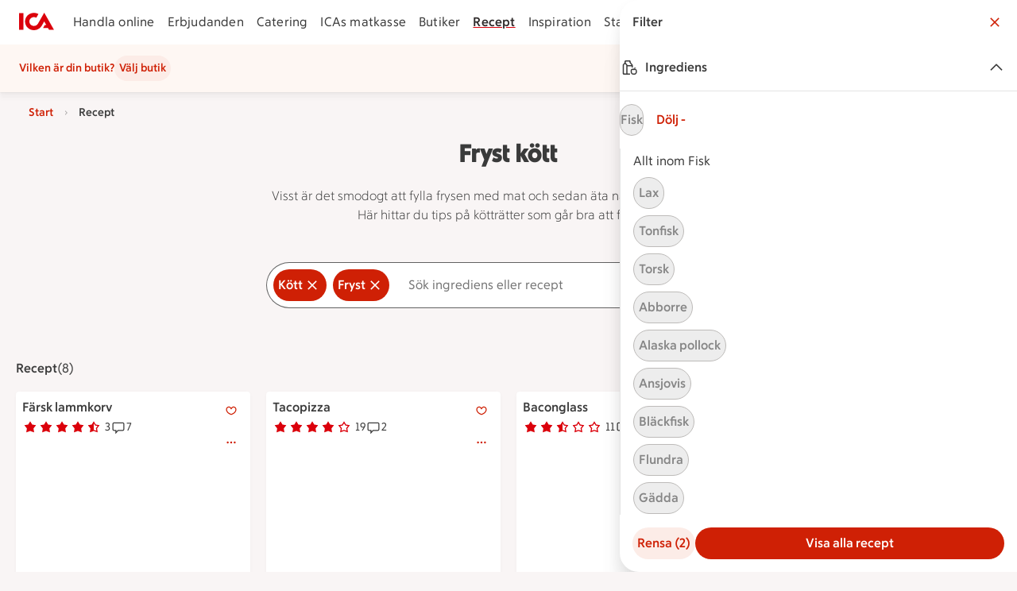

--- FILE ---
content_type: text/javascript
request_url: https://assets.icanet.se/raw/upload/v1/customer-solutions-apps/mdsa-recipe-vue3/assets/MdsaPage-Dc2VumzW.js
body_size: 38575
content:
import{i as ia,j as la,k as na,C as je,l as ue,m as sa,_ as Q,d as Xe,n as kt,o as oa,p as ra,q as Be,r as ca,s as da,t as ua,S as pa,v as ga,w as fa,x as ma,y as We,z as ha,A as va,B as ba,D as wt,E as ka,F as _t,G as wa,H as _a,I as Me,J as ot,K as ya,M as ze,N as yt,O as xa,P as Ca,Q as Sa,R as $a,T as Fa,u as Ce,U as fe,b as Ia,e as Ba,V as be,W as ve,X as ye,Y as rt,Z as Se,$ as Le,a0 as xt,a1 as Ct,a2 as Ta,a3 as Ra,a4 as St,a5 as ct,a6 as Aa,a7 as Ma,a8 as La,a9 as Ea,aa as Na,ab as $t,ac as Ft,ad as It,ae as Bt,af as za,ag as re,ah as Oa,ai as Da,aj as Tt,ak as Ua,al as Ha,g as Va,f as qa,am as Pa,h as Ka,an as Ga,ao as ja,ap as Wa}from"./index-41gMH0zc.js";import{r as L,k as Oe,l as Ja,C as P,d as w,I as C,E as o,F as q,N as Y,D as m,G as _,H as V,$ as y,M as i,R as X,Q as Ya,a8 as Xa,q as Qa,w as de,n as ce,W as De,O as ae,a0 as J,J as Rt,T as b,X as ee,P as Ue,Y as se,K as Qe,U as Te,aa as Je,ab as At,a1 as Za,aj as ei,_ as ke,L as ti,i as dt,a as ai,u as Ze,s as Ae,a5 as ii,y as li}from"./vue.runtime-DQ1t3NUb.js";import{_ as ni,a as si}from"./IdsSectionNavigation.vue_vue_type_style_index_0_lang-Bb7B8uc0.js";const oi=(e={})=>{var s,p,c;const t=L((s=e.initialWidth)!=null?s:0),l=L((p=e.initialHeight)!=null?p:0),a=ia((c=e.debounceMs)!=null?c:500,()=>{t.value=window.innerWidth,l.value=window.innerHeight});return Oe(()=>{window.addEventListener("resize",a),t.value=window.innerWidth,l.value=window.innerHeight}),Ja(()=>window.removeEventListener("resize",a)),{width:t,height:l}},ri={key:1,class:"ids-button__icon ids-button__icon--right","aria-hidden":"true"},ut=P({__name:"IdsFilterButton",props:{variant:{default:"default"},block:{type:Boolean},text:{},showIcon:{type:Boolean,default:!0},rel:{default:void 0},element:{default:"button"},type:{default:"button"},size:{default:"md"},disabled:{type:Boolean},selected:{type:Boolean},href:{},target:{},forceToExternal:{type:Boolean},ariaLabel:{},ariaDisabledLabel:{}},emits:["default","hover","focus","active","click"],setup(e,{expose:t,emit:l}){const a=e,s=l,p=L(null),c=w(()=>["ids-button-filter",`ids-button-filter--${a.selected?"selected":a.variant}`,a.block?"ids-button-filter--block":!1].filter(Boolean).join(" ")),r=w(()=>`ids-style-typography-action-${(()=>{switch(a.size){case"xs":return"xsmall";case"sm":return"small";case"md":return"medium";case"lg":return"medium";case"xl":return"large"}})()}`),d=w(()=>a.href?a.forceToExternal||la(a.href)?"a":"router-link":"button");return t({elementRef:p}),(n,u)=>(o(),C(na,{ref_key:"elementRef",ref:p,class:q(c.value),size:e.size,disabled:e.disabled,element:d.value,href:e.href,target:e.target,rel:e.rel,forceToExternal:e.forceToExternal,"aria-disabled":e.disabled?"true":void 0,"aria-label":e.disabled?e.ariaDisabledLabel||void 0:e.ariaLabel||void 0,onHover:u[0]||(u[0]=g=>s("hover")),onDefault:u[1]||(u[1]=g=>s("default")),onFocus:u[2]||(u[2]=g=>s("focus")),onActive:u[3]||(u[3]=g=>s("active")),onClick:u[4]||(u[4]=g=>s("click",g))},{default:Y(()=>[e.text?(o(),m("span",{key:0,class:q(["ids-button__text",r.value])},V(e.text),3)):_("",!0),e.selected&&e.showIcon?(o(),m("span",ri,[y(i(je))])):_("",!0)]),_:1},8,["class","size","disabled","element","href","target","rel","forceToExternal","aria-disabled","aria-label"]))}});import.meta.url.split("/").pop();const Mt=e=>{let t='<path pid="0" fill-rule="evenodd" d="M22.241 17.561c-1.53 1.255-2.403 3.52-2.646 6.686A8.95 8.95 0 0 1 16 25c-4.963 0-9-4.037-9-9 0-4.415 3.198-8.09 7.398-8.849.112.89.955 1.447 1.602 2.053.943.882.809 2.241-.714 2.241-.353 0-.78-.072-1.286-.241a5 5 0 0 0-1.578-.26c-2.391 0-4.422 1.791-4.422 4.26 0 2 1 2 3 3 .894.447 1 1.921 1 3 0 1.097 1.204 1.893 2.455 1.893 1.031 0 2.093-.539 2.545-1.893.678-2.035-.08-2.917 2-4 2.079-1.082-.343-2.905 1-5 .632-.986 1.669-1.271 2.657-1.271.282 0 .556.026.818.063A8.94 8.94 0 0 1 25 16c0 .165-.016.324-.025.486-1.046.095-1.965.446-2.734 1.075m-1.612 6.144c.282-2.545 1.043-4.384 2.246-5.371.557-.458 1.225-.729 1.989-.831a9.01 9.01 0 0 1-4.235 6.202M16 7c2.625 0 4.983 1.137 6.63 2.936-1.549.007-2.75.603-3.472 1.729-.851 1.326-.587 2.561-.395 3.463.206.964.173.981-.225 1.189-1.888.982-2.038 2.079-2.183 3.14-.06.434-.121.883-.304 1.43-.351 1.053-1.15 1.21-1.596 1.21-.748 0-1.455-.433-1.455-.893 0-.853 0-3.119-1.553-3.895-.381-.19-.727-.346-1.037-.485C9.133 16.25 9 16.19 9 15.204c0-1.829 1.503-3.26 3.422-3.26.422 0 .846.07 1.261.208.583.195 1.122.293 1.603.293 1.04 0 1.851-.482 2.171-1.291.343-.867.039-1.92-.774-2.68q-.204-.188-.422-.375c-.518-.449-.835-.752-.877-1.067.204-.014.408-.032.616-.032m0-2C9.934 5 5 9.935 5 16s4.934 11 11 11 11-4.934 11-11S22.065 5 16 5"/>';if(e.original){const l=/_fill="|_stroke="/gi;t=t.replace(l,a=>a==null?void 0:a.slice(1))}return X("svg",{xmlns:"http://www.w3.org/2000/svg","xmlns:xlink":"http://www.w3.org/1999/xlink",width:e.width,height:e.height,viewBox:e.viewBox,class:"svg-icon",innerHTML:t})};Mt.props={width:{type:Number,default:32},height:{type:Number,default:32},viewBox:{type:String,default:"0 0 32 32"},original:{type:Boolean,default:!1}};import.meta.url.split("/").pop();const Ye=e=>{let t='<path pid="0" fill-rule="evenodd" d="M4.21 7.93c1.92-.31 3.41-1.8 3.72-3.72.02-.12.12-.21.24-.21h1.56c.12 0 .22.09.24.21.31 1.92 1.8 3.41 3.72 3.72.12.02.21.12.21.24v1.56c0 .12-.09.22-.21.24-1.92.31-3.41 1.8-3.72 3.72-.02.12-.12.21-.24.21H8.17c-.12 0-.22-.09-.24-.21a4.48 4.48 0 0 0-3.72-3.72.246.246 0 0 1-.21-.24V8.17c0-.12.09-.22.21-.24m3.1 1.22c.56.4 1.05.89 1.45 1.45.1.14.29.14.39 0 .4-.56.89-1.05 1.45-1.45.14-.1.14-.29 0-.39-.56-.4-1.05-.89-1.45-1.45a.234.234 0 0 0-.39 0c-.4.56-.89 1.05-1.45 1.45-.14.1-.14.29 0 .39M10.25 16.92a9.03 9.03 0 0 0 7.73-7.73c.02-.12.12-.21.24-.21h1.56c.12 0 .22.09.24.21a9.03 9.03 0 0 0 7.72 7.73c.12.02.21.12.21.24v1.56c0 .12-.09.22-.21.24a9.01 9.01 0 0 0-7.72 7.73c-.02.12-.12.21-.24.21h-1.56c-.12 0-.22-.09-.24-.21a9.03 9.03 0 0 0-7.73-7.73.246.246 0 0 1-.21-.24v-1.56c0-.12.09-.22.21-.24m3.94 1.24c1.96 1.03 3.56 2.63 4.59 4.59.1.18.34.18.43 0 1.03-1.96 2.63-3.56 4.59-4.59.18-.1.18-.34 0-.43a10.93 10.93 0 0 1-4.59-4.59c-.1-.18-.34-.18-.43 0a10.93 10.93 0 0 1-4.59 4.59c-.18.1-.18.34 0 .43" clip-rule="evenodd"/><path pid="1" d="M8.76 26.8c-.4-.56-.89-1.05-1.45-1.45a.234.234 0 0 1 0-.39c.56-.4 1.05-.89 1.45-1.45.1-.14.29-.14.39 0 .4.56.89 1.05 1.45 1.45.14.1.14.29 0 .39-.56.4-1.05.89-1.45 1.45-.1.14-.29.14-.39 0"/>';if(e.original){const l=/_fill="|_stroke="/gi;t=t.replace(l,a=>a==null?void 0:a.slice(1))}return X("svg",{xmlns:"http://www.w3.org/2000/svg","xmlns:xlink":"http://www.w3.org/1999/xlink",width:e.width,height:e.height,viewBox:e.viewBox,class:"svg-icon",innerHTML:t})};Ye.props={width:{type:Number,default:32},height:{type:Number,default:32},viewBox:{type:String,default:"0 0 32 32"},original:{type:Boolean,default:!1}};import.meta.url.split("/").pop();const Lt=e=>{let t='<path pid="0" fill-rule="evenodd" d="m25.91 9.029-1.17-.97a.257.257 0 0 0-.359.03L13.747 20.453 7.62 13.089a.26.26 0 0 0-.36-.03l-1.17.969a.247.247 0 0 0-.03.353l6.906 8.264a1.037 1.037 0 0 0 1.562 0L25.939 9.38a.246.246 0 0 0-.03-.352"/>';if(e.original){const l=/_fill="|_stroke="/gi;t=t.replace(l,a=>a==null?void 0:a.slice(1))}return X("svg",{xmlns:"http://www.w3.org/2000/svg","xmlns:xlink":"http://www.w3.org/1999/xlink",width:e.width,height:e.height,viewBox:e.viewBox,class:"svg-icon",innerHTML:t})};Lt.props={width:{type:Number,default:32},height:{type:Number,default:32},viewBox:{type:String,default:"0 0 32 32"},original:{type:Boolean,default:!1}};import.meta.url.split("/").pop();const Et=e=>{let t='<path pid="0" fill-rule="evenodd" d="M11.249 10.991h1.502a.25.25 0 0 0 .249-.25V7.736C13 6.01 14.492 5 16 5s3 1.01 3 2.736v3.005c0 .138.111.25.249.25h1.502a.25.25 0 0 0 .249-.25V7.736C21 5.01 18.611 3 16 3s-5 2.01-5 4.736v3.005c0 .138.111.25.249.25m4.002 10.01h1.498a.25.25 0 0 0 .252-.252v-3.498a.25.25 0 0 0-.253-.25h-1.497a.25.25 0 0 0-.25.25v3.498a.25.25 0 0 0 .25.251M23 22a3 3 0 0 1-3 3h-8a3 3 0 0 1-3-3v-8h14zm1.75-10H7.25a.25.25 0 0 0-.25.25V22a5 5 0 0 0 5 5h8a5 5 0 0 0 5-5v-9.75a.25.25 0 0 0-.25-.25"/>';if(e.original){const l=/_fill="|_stroke="/gi;t=t.replace(l,a=>a==null?void 0:a.slice(1))}return X("svg",{xmlns:"http://www.w3.org/2000/svg","xmlns:xlink":"http://www.w3.org/1999/xlink",width:e.width,height:e.height,viewBox:e.viewBox,class:"svg-icon",innerHTML:t})};Et.props={width:{type:Number,default:32},height:{type:Number,default:32},viewBox:{type:String,default:"0 0 32 32"},original:{type:Boolean,default:!1}};import.meta.url.split("/").pop();const Nt=e=>{let t='<path pid="0" fill-rule="evenodd" d="M23.768 14.994h-6.744V8.258A.26.26 0 0 0 16.766 8h-1.477a.257.257 0 0 0-.262.262v6.732H9a.25.25 0 0 0-.223.138l-.75 1.5a.25.25 0 0 0 .223.362h6.777v6.748c0 .142.116.258.258.258l1.48-.004a.25.25 0 0 0 .259-.258v-6.744h6.744a.26.26 0 0 0 .259-.259v-1.483a.26.26 0 0 0-.26-.258"/>';if(e.original){const l=/_fill="|_stroke="/gi;t=t.replace(l,a=>a==null?void 0:a.slice(1))}return X("svg",{xmlns:"http://www.w3.org/2000/svg","xmlns:xlink":"http://www.w3.org/1999/xlink",width:e.width,height:e.height,viewBox:e.viewBox,class:"svg-icon",innerHTML:t})};Nt.props={width:{type:Number,default:32},height:{type:Number,default:32},viewBox:{type:String,default:"0 0 32 32"},original:{type:Boolean,default:!1}};import.meta.url.split("/").pop();const zt=e=>{let t='<path pid="0" fill-rule="evenodd" d="M28 13.5C28 9.916 25.084 7 21.5 7h-.027A6.46 6.46 0 0 0 16 4a6.46 6.46 0 0 0-5.473 3H10.5A6.51 6.51 0 0 0 4 13.5c0 3.066 2.139 5.633 5 6.312v5.934c0 .141.114.254.254.254h1.492c.14 0 .254-.113.254-.254V18h-.5A4.505 4.505 0 0 1 6 13.5C6 11.019 8.019 9 10.5 9l1.219.006.264-.525A4.48 4.48 0 0 1 16 6a4.48 4.48 0 0 1 4.017 2.481l.264.525L21.5 9c2.481 0 4.5 2.019 4.5 4.5S23.981 18 21.5 18H21v6h-7.004a.25.25 0 0 0-.224.138l-.75 1.5a.25.25 0 0 0 .224.362h9.504a.25.25 0 0 0 .25-.25v-5.938c2.861-.679 5-3.246 5-6.312"/>';if(e.original){const l=/_fill="|_stroke="/gi;t=t.replace(l,a=>a==null?void 0:a.slice(1))}return X("svg",{xmlns:"http://www.w3.org/2000/svg","xmlns:xlink":"http://www.w3.org/1999/xlink",width:e.width,height:e.height,viewBox:e.viewBox,class:"svg-icon",innerHTML:t})};zt.props={width:{type:Number,default:32},height:{type:Number,default:32},viewBox:{type:String,default:"0 0 32 32"},original:{type:Boolean,default:!1}};import.meta.url.split("/").pop();const Ot=e=>{let t='<path pid="0" fill-rule="evenodd" d="M23.556 16.826c0 4.288-3.489 7.778-7.778 7.778S8 21.114 8 16.826c0-4.289 3.49-7.777 7.778-7.777 4.289 0 7.778 3.489 7.778 7.777m4.975-11.692-1.061-1.06a.25.25 0 0 0-.353 0l-5.17 5.169a9.74 9.74 0 0 0-6.169-2.195c-5.4 0-9.778 4.379-9.778 9.778s4.378 9.778 9.778 9.778 9.778-4.378 9.778-9.778a9.73 9.73 0 0 0-2.195-6.168l5.17-5.17a.25.25 0 0 0 0-.354M10.183 17.827a.25.25 0 0 0-.354 0l-.353.352a.25.25 0 0 0 0 .354l4.596 4.596a.25.25 0 0 0 .353 0l.354-.354a.25.25 0 0 0 0-.352zm1.02-3.85a.25.25 0 0 0-.354 0l-.354.355a.25.25 0 0 0 0 .353l7.426 7.425a.25.25 0 0 0 .352 0l.355-.354a.25.25 0 0 0 0-.353zm2.433-2.433a.25.25 0 0 0-.354 0l-.353.354a.25.25 0 0 0 0 .353l7.425 7.425a.25.25 0 0 0 .353 0l.354-.354a.25.25 0 0 0 0-.353zm3.495-1.02-.354.355a.25.25 0 0 0 0 .353l4.596 4.596a.25.25 0 0 0 .354 0l.353-.353a.25.25 0 0 0 0-.354l-4.595-4.596a.25.25 0 0 0-.354 0"/>';if(e.original){const l=/_fill="|_stroke="/gi;t=t.replace(l,a=>a==null?void 0:a.slice(1))}return X("svg",{xmlns:"http://www.w3.org/2000/svg","xmlns:xlink":"http://www.w3.org/1999/xlink",width:e.width,height:e.height,viewBox:e.viewBox,class:"svg-icon",innerHTML:t})};Ot.props={width:{type:Number,default:32},height:{type:Number,default:32},viewBox:{type:String,default:"0 0 32 32"},original:{type:Boolean,default:!1}};import.meta.url.split("/").pop();const Re=e=>{let t='<path pid="0" fill-rule="evenodd" d="M24.25 4h-.75a5 5 0 0 0-5 5v6a4.99 4.99 0 0 0 2.633 4.399c.165.088.367-.042.367-.228v-1.748a.5.5 0 0 0-.146-.342A2.97 2.97 0 0 1 20.5 15V9c0-1.304.838-2.403 2-2.816V27.75c0 .138.112.25.25.25h1.5a.25.25 0 0 0 .25-.25V4.25a.25.25 0 0 0-.25-.25m-9 0h-1.5a.25.25 0 0 0-.25.25V11h-1V4.25a.25.25 0 0 0-.25-.25h-1.5a.25.25 0 0 0-.25.25V11h-1V4.25A.25.25 0 0 0 9.25 4h-1.5a.25.25 0 0 0-.25.25V10c0 1.253.384 2.25 1.142 2.965.594.561 1.291.817 1.858.936V27.75c0 .138.112.25.25.25h1.5a.25.25 0 0 0 .25-.25V13.901c.567-.119 1.264-.375 1.858-.936.758-.715 1.142-1.712 1.142-2.965V4.25a.25.25 0 0 0-.25-.25"/>';if(e.original){const l=/_fill="|_stroke="/gi;t=t.replace(l,a=>a==null?void 0:a.slice(1))}return X("svg",{xmlns:"http://www.w3.org/2000/svg","xmlns:xlink":"http://www.w3.org/1999/xlink",width:e.width,height:e.height,viewBox:e.viewBox,class:"svg-icon",innerHTML:t})};Re.props={width:{type:Number,default:32},height:{type:Number,default:32},viewBox:{type:String,default:"0 0 32 32"},original:{type:Boolean,default:!1}};import.meta.url.split("/").pop();const Dt=e=>{let t='<path pid="0" fill-rule="evenodd" d="M27.74 14.008h-8.406L21.1 7.841c1.912.347 2.9.879 2.9 1.167 0 .07-.209.394-1.2.74a.18.18 0 0 0-.114.223l.198.614a.18.18 0 0 0 .227.112c1.254-.433 1.89-1.002 1.89-1.69 0-1.047-1.547-1.745-3.624-2.131l.613-2.145a.25.25 0 0 0-.172-.308l-1.44-.413a.25.25 0 0 0-.31.171l-.696 2.428A28 28 0 0 0 17 6.508c-3.854 0-8 .782-8 2.5 0 1.5 3.17 2.284 6.541 2.458l-.4.4a.29.29 0 0 0 0 .405l.303.301a.285.285 0 0 0 .404 0l1.061-1.06.303-.303a.287.287 0 0 0 0-.403l-.303-.303-1.06-1.062a.287.287 0 0 0-.405 0l-.303.303a.287.287 0 0 0 0 .405l.295.296C11.873 10.239 10 9.4 10 9.006c0-.447 2.382-1.5 7-1.5.766 0 1.447.038 2.09.088l-1.836 6.413H4.26a.26.26 0 0 0-.259.259v1.48c0 .145.116.26.26.26H6V27.76c0 .137.111.248.248.248h1.503a.25.25 0 0 0 .25-.248V16.007h16v10H10.94a.25.25 0 0 0-.227.146l-.69 1.5a.25.25 0 0 0 .226.355h14.374c.76 0 1.376-.616 1.376-1.377V16.008h1.74a.26.26 0 0 0 .26-.26v-1.481a.26.26 0 0 0-.26-.26"/>';if(e.original){const l=/_fill="|_stroke="/gi;t=t.replace(l,a=>a==null?void 0:a.slice(1))}return X("svg",{xmlns:"http://www.w3.org/2000/svg","xmlns:xlink":"http://www.w3.org/1999/xlink",width:e.width,height:e.height,viewBox:e.viewBox,class:"svg-icon",innerHTML:t})};Dt.props={width:{type:Number,default:32},height:{type:Number,default:32},viewBox:{type:String,default:"0 0 32 32"},original:{type:Boolean,default:!1}};import.meta.url.split("/").pop();const Ut=e=>{let t='<g clip-path="url(#id-EggCrashed-a)"><path pid="0" _fill="#fdecd4" d="M199.338 35.051c-1.303 3.609-4.111 6.756-3.89 10.772.217 5.213 4.302 8.917 7.144 12.914 2.252 3.246 4.161 6.817 5.125 10.665 2.561 12.445-3.364 26.727-14.312 33.284-4.515 2.336-9.766 2.698-14.784 2.317-9.172.049-23.465-10.227-29.405.472-2.416 4.558-3.635 9.728-6.931 13.802-3.769 4.9-11.386 7.259-16.88 3.894-7.373-5.148-10.102-11.469-20.801-10.639-6.276.381-12.613 1.685-18.877.526-7.995-1.814-16.705-4.29-21.918-11.061-6.268-8.2-9.568-18.912-7.69-29.165 4.691-19.536 35.602-17.277 32.66-41.355-1.246-6.771-3.96-12.993-.808-19.799 1.635-3.51 5.236-5.567 7.488-8.474 4.378-3.28 11.29-4.081 16.415-2.256 8.931 3.231 14.655 10.772 24.844 5.453 8.729-4.074 18.423-6.813 28.094-5.129 8.901 1.242 18.031 3.212 25.553 8.375 7.815 5.487 13.412 16.141 8.966 25.397z"/><path pid="1" _fill="#ffe600" d="M157.088 29.514c-.332.157-.61.027-.911-.224-2.206-1.707-4.801-2.828-7.148-4.302-8.238-3.152-17.513-5.125-26.231-2.828-11.123 2.062-18.103 12.537-21.571 22.57-3.772 12.223 2.717 25.423 11.934 33.42 9.717 9.043 24.391 12.106 36.489 6.029 22.413-8.993 24.371-39.312 7.434-54.665z"/><path pid="2" _fill="#fff" d="M182.866 88.394c-3.89 2.145-9.248-.975-11.671 4.085-1.711 17.029 26.978.487 23.662-9.454-3.692-2.79-8.703 3.864-11.991 5.369M87.122 55.99c-2.71-1.236-5.86 1.016-8.364 2.06-5.472 3.617-10.787 8.018-14.354 13.58-2.145 3.632-3.22 7.79-3.345 11.985-.035 1.086-.378 2.438.64 3.178.7 1.196 3.044 2.495 3.764.674.496-1.707-.084-3.555.5-5.316 1.398-6.866 6.058-12.505 12.06-15.992 3.246-1.875 6.946-3.376 9.255-6.482.88-1.036 1.135-2.865-.164-3.684z"/><path pid="3" _fill="#fffceb" d="M133.799 33.18c2.21-4.008 7.163-2.461 10.722-1.135 6.768 2.58 13.097 7.373 15.051 15.131 1.014 4.028.919 10.635-4.866 8.46-3.417-1.289-2.385-4.84-3.81-8.307-2.435-5.922-6.318-8.223-11.05-8.677-8.379-.8-6.04-5.468-6.047-5.475z"/><path pid="4" _fill="#ecb45e" d="M4.817 56.828c-.5 1.227-.915 2.58-1.292 3.97-.598 2.207-1.094 4.527-1.658 6.657-3.395 16.42-2.976 35.235 8.227 48.709 5.51 7.583 14.426 11.957 23.518 13.603 10.417 1.486 20.511-4.317 27.488-11.633 10.51-11.035 15.188-26.105 16.297-41.057.153-1.11-1.139-.557-1.768-.416-5.376 1.143-10.276 3.944-15.596 5.08-.758-3.38-.507-7.042-1.1-10.43-.584-.224-.893.138-1.426.229-3.742.743-7.556 1.105-11.172 2.275-.945-1.452.54-5.449-1.437-5.61-3.947.42-7.796 1.75-11.698 2.215-3.273-12.365.652-12.693-10.074-5.697-.054-.956-.149-2.93-1.376-1.73-1.913 1.551-4.29 2.48-6.451 3.647-.171.076-.377.19-.602.023-3.09-10.513-1.387-6.428-6.992-2.34-.541-1.253-1.132-2.503-1.608-3.784-.377-1.017-.682-2.053-.816-3.132-.015-.27-.148-.579-.46-.583z"/><path pid="5" _fill="#fdecd4" d="M46.149 104.558c1.112-4.294 2.065-8.577 3.189-12.864-.423-.728-2.98-.088-3.852-.107-.595-.015-4.413.999-4.123.187.354-2.473 1.147-4.87 1.512-7.308-2.884-1.322-6.012-2.077-9.019-3.083-.838-.545-.385-2.061-.423-2.95-.396-3.2.103-6.458-.251-9.62-.157.057-.294.11-.45.171-.14 4.287.27 8.505.11 12.776 3.09.968 6.25 1.59 9.169 3.037.3.149.178.484.11.736-.56 2.305-.957 4.66-1.46 6.957 1.407.968 5.842-1.207 7.759-.362.064 1.65-.736 3.369-1.01 4.984-.812 4.661-1.822 6.676-2.05 7.633.255.011.533-.054.789-.183z"/><path pid="6" _fill="#ecb45e" d="M273.897 78.357a45.2 45.2 0 0 0 2.549-19.06 42.4 42.4 0 0 0-2.865-12.258c-6.596-11.111-16.998-20.173-29.82-22.882-1.974-.358-4.005-.43-6.063-.255-13.199 1.109-27.442 12.277-34.735 21.856l.198.599c-.336.922-.919 1.733-.461 2.778.434.171 2.408-.656 2.781-.713 1.604-.667 2.587-4.012 4.256-4.61.119.247.042.262.111.468.335.335.004 2 .552 1.92 1.426-.815 3.106-1.539 4.588-2.24 2.492-1.254 4.424-1.787 6.878-3.125 2.301-.655 5.087-2.213 7.152-3.368.172 4.61-.164 9.34.053 14.01-.377 1.96 2.024 1.605 3.342 2.032 6.893 1.01 7.564.686 7.785 7.99 1.204 1.33 3.768-.026 5.35-.202 3.311-.857 6.74-.842 10.128-1.116 4.93-.51 3.517-.427 4.751 4.39 2.466.803 5.179-.202 7.701-.26.553 4.554-1.208 9.671.926 13.874 1.315.469 1.825 1.91 3.022 2.66-.13.526-.248.98-.362 1.39.175-.022.354-.053.529-.083.721-1.745 1.391-3.174 1.391-3.174s.111-.42.259-.61z"/><path pid="7" _fill="#fdecd4" d="M270.064 86.625c1.022-2.409 2.199-3.548 2.82-6.093-1.193-.75-2.507-1.89-3.822-2.363-2.134-4.203-.377-9.32-.926-13.873-2.522.057-5.235 1.063-7.701.259-1.234-4.817.18-4.9-4.751-4.39-3.388.274-6.817.26-10.128 1.117-1.582.175-4.146 1.531-5.35.202-.221-7.305-.892-6.981-7.785-7.991-1.318-.43-3.719-.072-3.341-2.03-.218-4.672.114-9.401-.054-14.012a275 275 0 0 0-18.473 8.615c-1.029-.049-.095-2.19-.781-2.59-.068-.206-5.624 4.976-6.615 5.662.076.038 2.271-.602 2.294-.423.53 4.07.911 7.956 2.062 11.8 3.379-.083 6.485-1.76 9.899-1.84 1.859-.51 4.611-1.947 4.71 1.124-.797 7.66 5.071-2.05 6.355 11.401 1.041 8.097 2.439 5.083 7.198 4.016 3.502-.785 8.402-3.086 8.901-3.288.305-.122 5.8 3.902 6.2 4.1.252.126 4.702-1.482 4.702-2.199 0-.198 1.62 3.849 3.738 3.895 7.4.01 7.095 4.355 10.848 8.897z"/><path pid="8" _fill="#f6dcb3" d="M268.985 57.788c1.177-2.934-1.826-7.636-3.239-10.337-4.824-7.785-11.774-15.349-20.881-17.73-1.345-.088-2.744-.515-3.959.316-1.681.9-2.119 3.03-.644 4.348.888.514 2.099.567 3.101.339 3.22.385 6.288 1.958 9.016 3.65 4.462 3.311 8.284 7.533 11.02 12.361 1.848 2.366 1.501 7.735 5.586 7.057z"/><path pid="9" _fill="#fdecd4" d="M12.224 81.112c5.552-5.704 5.819-2.278 1.555-7.205.488-2.347 1.029-4.645 1.448-7.004.042-.194.027-.484-.214-.51-.21-.027-.335.206-.312.396-.168 2.035-.766 4.035-1.212 6.013.08.465-.518 1.063-.137 1.413.732.522 1.239 1.288 1.875 1.917.175.21 1.063.823.785 1.056-2.397 2.092-4.695 4.244-7.095 6.329-.042.598 1.714 1.246 2.217 1.608.343.247 2.992 1.185 2.492 1.543-1.2 1.31-2.625 2.397-3.821 3.685 1.162 1.935 2.697 3.631 4.058 5.426a.3.3 0 0 1 .015.053c.19.05.385.05.575.05.02-.02.03-.035.046-.054-1.398-1.753-2.95-3.357-4.054-5.323-.118-.21.087-.358.228-.472 1.254-1.128 2.431-2.355 3.647-3.498-.438-1.132-3.913-1.635-4.698-2.9.625-.995 1.783-1.684 2.59-2.519zM236.204 51.463c-6.897.564-5.113-1.833-5.136 3.83-1.662 1.257-3.331 2.457-4.954 3.756-.137.103-.293.301-.152.458.122.137.335.057.43-.08 1.273-1.239 2.809-2.207 4.23-3.25.213-.351.949-.4.895-.847-.183-.762-.076-1.55-.133-2.328.008-.236-.225-1.147.088-1.14 2.766 0 5.502-.098 8.264-.09.37-.366-.411-1.8-.533-2.321-.084-.358-1.284-2.485-.751-2.439 1.536-.171 3.091-.069 4.607-.229.343-1.931.309-3.92.442-5.875a.2.2 0 0 1 .019-.042c-.099-.141-.225-.252-.35-.362-.023 0-.039.004-.061.008-.088 1.947.015 3.886-.385 5.807-.042.202-.263.182-.423.179-1.467.023-2.938.152-4.39.21-.362.99 1.631 3.307 1.421 4.587-.975.297-2.13.084-3.139.172z"/><path pid="10" _fill="#f6dcb3" d="M12.25 108.426c-.617 2.046 1.288 4.069 2.271 5.746 3.098 3.54 6.741 6.897 11.035 8.897 2.79 1.174 6.33 1.723 9.32 1.391 2.85-.312 3.198-3.338 1.834-3.673-1.262-.187-2.52.404-3.826.156-5.015-.331-9.473-3.101-12.533-7.034-1.646-2.126-3.067-4.614-5.498-5.956-.823-.525-2.145-.533-2.603.469z"/></g><defs><clipPath id="id-EggCrashed-a"><rect pid="11" width="276.598" height="130" _fill="#fff"/></clipPath></defs>';if(e.original){const l=/_fill="|_stroke="/gi;t=t.replace(l,a=>a==null?void 0:a.slice(1))}return X("svg",{xmlns:"http://www.w3.org/2000/svg","xmlns:xlink":"http://www.w3.org/1999/xlink",width:e.width,height:e.height,viewBox:e.viewBox,class:"svg-icon",innerHTML:t})};Ut.props={width:{type:Number,default:277},height:{type:Number,default:130},viewBox:{type:String,default:"0 0 277 130"},original:{type:Boolean,default:!1}};import.meta.url.split("/").pop();const Ht=e=>{let t='<path pid="0" _fill="#176473" d="M160.021 63.542c-2.29-5.102-4.46-10.247-6.603-15.4-1.593-2.578-2.336-7.979-6.393-6.894q-.44.065-.947.144c.838 1.818 1.67 3.64 2.512 5.458 3.255 6.923 7.862 13.961 11.316 21.077a66 66 0 0 1 2.29 5.228c-1.017.702-2.247 1.128-3.578 1.373 1.884 6.324 3.186 12.847 4.019 19.457q-1.352-.35-2.711-.685c-9.19-2.069-18.714-2.483-28.094-2.077-8.407.054-16.658 1.8-24.813 3.674-7.053.518-16.865 3.905-18.988-5.507-1.85.814-2.956 2.65-4.722 3.617-4.575 2.632-9.098-.216-13.523-1.523-5.264-.972-10.599.098-15.877.392-6.248.443-12.511.385-18.78.952-6.923.181-13.857-.161-20.771.46a53 53 0 0 1-3.921.43c.23-1.04 1.256-4.561 2.72-9.439q-1.062.365-2.009.582c1.642-4.161 8.807-26.513 14.704-44.715-2.935-.21-4.8-.193-4.94.221-.842 2.429-1.997 4.736-2.858 7.162-2.362 7.709-5.42 15.173-7.963 22.795-3.04 8.324-5.537 17.299-9.576 25.163-6.436 12.03 3.595 5.524 10.144 6.336 7.597-.633 15.265.101 22.914-.481 8.202-.463 16.462-.348 24.652-.699 5.531-.73 11.106-.808 16.654-1.093.306-.092.507.057.666.354 3.58 4.773 10.924 4.54 16.23 3.43 6.86-2.722 1.179-4.826 11.781-2.993 10.048 1.329 20.247.046 30.338.285 6.309.109 12.558.55 18.836.385 5.081-.181 10.221-.305 15.271-.011.631-.029 8.398.34 9.553-.691.185-.408-11.889-24.46-17.53-36.767z"/><path pid="1" _fill="#fff373" d="M148.036 74.275c-15.698-1.148-31.009-8.413-47.091-3.441-8.501 2.515-12.652 5.286-14.15 13.92-.064-2.183-2.484.047-3.844-2.065-6.508-10.324-18.377-14.531-29.863-15.297-10.818-.696-29.247 13.237-39.932 16.885-1.463 4.88-2.489 8.402-2.72 9.438 1.311-.098 2.62-.23 3.921-.429 6.915-.621 13.846-.279 20.772-.46 6.268-.57 12.532-.512 18.78-.953 5.278-.293 10.613-1.364 15.877-.391 4.425 1.306 8.948 4.155 13.523 1.522 1.766-.967 2.869-2.802 4.721-3.617 2.12 9.41 11.936 6.023 18.988 5.508 8.159-1.876 16.407-3.62 24.813-3.675 9.381-.406 18.905.009 28.095 2.078q1.36.333 2.711.684c-.83-6.606-2.135-13.13-4.019-19.457-3.489.64-7.681.012-10.582-.25M20.085 83c.956-.1 1.97-.201 2.878-.56 9.328-2.285 16.366-9.882 26.798-9.246 8.397-.08 15.6 4.4 22.903 7.945 2.984 1.194 6.087 2.296 9.276 2.722.187.029.427.095.412.334-.749.943-5.275-.818-6.5-1.108-7.262-2.449-13.493-7.392-21.156-8.719-5.497-.774-11.239-.532-16.286 2.058-5.134 2.207-9.775 5.694-15.266 6.934-.899.147-3.304.835-3.633-.11.098-.278.349-.25.57-.25zm-.654 4.273c6.793-1.513 13.324-5.055 20.272-6.488 7.047-1.565 14.428-1.073 21.437.489 5.192 1.542 10.066 4.028 15.283 5.421 2.426.57 4.918.472 7.398.659-.014.578-.44.627-.916.587-8.496.65-15.6-4.684-23.64-6.302-7.33-1.41-15.128-1.542-22.33.648-2.806.429-16.484 7.104-17.502 4.99zm65.92 2.535c-7.162 4.437-15.52-.736-22.793-2.46-6.992-1.945-14.362-2.313-21.561-1.508-5.73.915-11.077 3.379-16.862 4.058-.953.066-3.693 1.263-4.177.612.02-.253.184-.46.455-.492 2.599-.79 5.255-1.176 7.9-1.712 6.47-1.78 12.871-3.956 19.699-3.714v.049c6.525.057 12.94 1.24 19.135 3.294 4.992 1.522 10.538 3.942 15.744 2.21.691-.3 1.374-.633 2.045-.973.162-.072.332-.109.47.035s.11.504-.06.61zm2.858-1.375c-.084-.486-.014-.645.34-.714 1.452-.08 2.953-.152 4.301-.745 6.12-2.25 11.544-6.43 18.225-7.012 13.269-2.328 25.481 5.824 38.598 5.913 2.322-.184 4.664-.829 6.951-1.295.568-.213 1.075-.46 1.703-.302.029.132.055.239.089.406-2.852 1.076-6.044 1.879-9.101 1.925-19.791-1.192-31.269-12.969-51.665-.593-3.074 1.332-5.898 2.846-9.441 2.423zm71.071.394c-.76.17-1.503.44-2.296.55-3.509.365-7.017 1.108-10.564.782-8.648-.935-16.885-4.877-25.715-4.511-9.414.192-17.651 7.389-27.186 5.959-.36-.133-.666-.052-.462-.697 4.111 0 8.28-.374 12.103-1.936 5.546-2.003 11.394-4.633 17.389-4.08 7.516-.04 14.552 3.153 21.881 4.204 3.869.77 7.859-.046 11.762-.351 1.008.014 1.988-.61 3.008-.48.331.071.253.347.078.563zm-.694-8.897c-2.322.418-5.015.88-7.283.826-4.14.322-7.916-.584-11.924-1.312-3.275-.426-6.47-1.24-9.648-2.11-7.522-2.082-15.228-4.246-23.073-2.606-4.457.466-8.159 2.93-11.57 5.605-1.67 1.042-2.92 2.581-4.439 3.804-.495.409-.87-.216-.556-.613.15-.178.323-.342.493-.5 1.993-2.121 4.511-3.566 6.617-5.563 3.385-2.247 7.214-3.622 11.285-3.884 9.806-1.542 19.077 2.877 28.561 4.647 3.35.455 6.629 1.303 10.014 1.597 3.854.147 7.597-.049 11.388-.814.763-.141.772.774.141.923z"/><path pid="2" _fill="#fffceb" d="M89.258 51.293c-.79 4.43-1.392 8.793-1.435 13.299-.112 2.515-.29 5.021-.415 7.53 6.759-19.598 22.218-33.82 40.71-42.726 5.632-4.07 12.114-6.863 18.521-9.576.211.126.444.195.706.043l.354-.771c-1.521-.866-2.687-5.66-3.696-7.522-1.27-4.051-3.693-7.688-5.229-11.57-7.841 1.92-15.447 6.425-22.223 10.954-11.918 9.061-20.486 21.702-26.691 35.162.458 1.295-.677 3.92-.602 5.174z"/><path pid="3" _fill="#fffcee" d="m33.222 17.82.026-.078a.16.16 0 0 0-.026.079"/><path pid="4" _fill="#fffceb" d="M13.16 84.276C23.844 80.627 42.273 66.695 53.09 67.39c11.487.765 23.353 4.972 29.864 15.296 1.36 2.112 3.78-.118 3.843 2.066 1.498-8.635 5.65-11.403 14.151-13.92 16.078-4.973 31.393 2.293 47.091 3.44 2.901.266 7.092.89 10.581.251 1.331-.244 2.561-.67 3.578-1.372a66 66 0 0 0-2.29-5.229c-3.454-7.115-8.061-14.154-11.316-21.077-.838-1.818-1.674-3.64-2.512-5.458-1.746-3.79-3.515-7.57-5.402-11.3-.369-.57-.691-.046-.657.354-1.947.202-3.903-.259-5.828-.031-2.204.112-4.39.423-6.571.754-.565.034-1.262.443-1.827.44-8.608 4.382-16.7 10.033-23.277 17.074-4.477 5.833-8.306 12.189-11.83 18.62-1.532 2.863-1.947 6.224-3.364 9.035.063 2.771.112 6.65-1.201 5.907q.07-3.166.196-6.33c-.023-.02-.046-.037-.07-.06q.04-.142.084-.288c.4-9.786 1.242-19.529 2.887-29.142-2.901-10.21-9.925-19.265-19.265-24.268-12.166 3.875-13.171 18.478-17.27 28.794-1.556 3.913-3.017 8.448-7.047 10.51-.657.375-2.723 1.313-3.221.775 1.106-1.376 2.325-2.91 2.65-4.664-2.063 1.013-4.14 3.119-6.643 2.558 8.565-8.81 9.043-21.733 14.073-32.38 1.49-4.065 4.843-7.536 8.657-8.88l-.179-.043c-8.778-2.17-17.76-3.772-26.51-1.689.145.403-1.267.993-1.238.682-1.377 3.902-4.186 12.508-7.367 22.326-5.897 18.203-13.059 40.554-14.704 44.715q.952-.218 2.008-.581z"/><path pid="5" _fill="#e3000b" d="M52.492 27.749c-5.03 10.646-5.508 23.569-14.073 32.38 2.503.56 4.58-1.543 6.643-2.559-.325 1.758-1.547 3.29-2.65 4.665.498.538 2.567-.4 3.22-.774 4.031-2.06 5.492-6.595 7.047-10.511 4.1-10.316 5.105-24.919 17.271-28.795q.509-.165 1.043-.302c.225.305.496-.4.297-.601-3.109-3.114-6.802-3.565-10.14-2.389-3.815 1.344-7.166 4.814-8.658 8.88z"/><path pid="6" _fill="#ecb45e" d="M147.054 79.816c-3.382-.294-6.663-1.142-10.014-1.597-9.483-1.767-18.754-6.186-28.561-4.647-4.07.262-7.899 1.637-11.284 3.885-2.106 1.996-4.624 3.44-6.618 5.562-.17.16-.342.322-.492.5-.311.397.06 1.022.556.613 1.518-1.223 2.768-2.762 4.44-3.804 3.41-2.676 7.112-5.139 11.569-5.605 7.845-1.64 15.551.524 23.073 2.607 3.18.869 6.372 1.683 9.648 2.109 4.007.728 7.784 1.632 11.924 1.312 2.267.055 4.961-.409 7.283-.826.631-.15.622-1.064-.141-.923-3.791.765-7.534.96-11.388.814z"/><path pid="7" _fill="#ecb45e" d="M149.316 86.6c3.057-.047 6.249-.85 9.101-1.926l-.089-.406c-.628-.158-1.135.09-1.703.302-2.287.467-4.63 1.111-6.952 1.295-13.116-.089-25.325-8.238-38.598-5.913-6.68.584-12.105 4.762-18.224 7.013-1.351.592-2.852.667-4.301.745-.355.072-.424.227-.34.713 3.54.423 6.364-1.09 9.44-2.422 20.4-12.376 31.877-.599 51.666.592zM84.942 89.162c-.671.342-1.354.676-2.045.972-5.203 1.733-10.749-.687-15.744-2.21-6.194-2.051-12.61-3.237-19.135-3.294v-.049c-6.83-.242-13.232 1.934-19.7 3.715-2.644.538-5.3.923-7.899 1.712-.27.031-.432.239-.455.492.484.65 3.22-.547 4.177-.613 5.782-.68 11.132-3.14 16.862-4.057 7.196-.806 14.566-.438 21.56 1.508 7.272 1.72 15.632 6.897 22.794 2.46.17-.107.202-.466.06-.61-.138-.141-.308-.107-.469-.035z"/><path pid="8" _fill="#ecb45e" d="M156.192 88.743c-3.904.305-7.894 1.122-11.763.35-7.329-1.05-14.364-4.243-21.88-4.203-5.995-.556-11.844 2.077-17.389 4.08-3.823 1.562-7.995 1.94-12.103 1.936-.204.645.1.564.461.697 9.536 1.43 17.769-5.764 27.187-5.96 8.83-.362 17.066 3.58 25.715 4.512 3.543.326 7.055-.417 10.564-.782.792-.11 1.535-.38 2.296-.55.173-.216.251-.489-.078-.564-1.02-.126-1.999.495-3.007.48zM36.932 82.282c7.202-2.19 15-2.06 22.33-.647 8.04 1.617 15.145 6.951 23.64 6.301.476.043.902-.009.916-.587-2.48-.184-4.969-.089-7.398-.659-5.217-1.392-10.091-3.879-15.283-5.42-7.009-1.56-14.39-2.055-21.436-.49-6.95 1.433-13.48 4.975-20.273 6.489 1.017 2.117 14.695-4.561 17.501-4.99z"/><path pid="9" _fill="#ecb45e" d="M23.145 83.358c5.49-1.24 10.129-4.725 15.265-6.934 5.048-2.59 10.79-2.832 16.286-2.058 7.663 1.327 13.895 6.27 21.157 8.719 1.225.29 5.75 2.051 6.5 1.108.014-.24-.225-.305-.412-.334-3.192-.429-6.292-1.531-9.277-2.722-7.303-3.545-14.505-8.022-22.903-7.945-10.432-.638-17.473 6.96-26.798 9.245-.907.363-1.922.46-2.878.562-.225 0-.472-.03-.57.25.328.947 2.734.256 3.632.11z"/><path pid="10" _fill="#fff373" d="M86.329 75.566q-.04.142-.084.288c.023.023.046.04.07.06q-.126 3.163-.197 6.33c1.314.743 1.265-3.136 1.202-5.907 1.417-2.811 1.832-6.172 3.364-9.035 3.524-6.43 7.35-12.787 11.829-18.62 6.577-7.038 14.67-12.689 23.278-17.074 1.751-.892 3.52-1.735 5.306-2.52 1.815-.852 4.29-1.534 5.538-3.005-.847-.575-2.389.823-3.414 1.022q-2.586 1.08-5.102 2.293c-18.493 8.906-33.952 23.132-40.71 42.727.124-2.512.3-5.016.415-7.53.043-4.51.645-8.872 1.434-13.3-.072-1.255 1.063-3.879.602-5.174a1.04 1.04 0 0 0-.492-.6q-.076.452-.153.905C87.57 56.04 86.73 65.78 86.33 75.57z"/>';if(e.original){const l=/_fill="|_stroke="/gi;t=t.replace(l,a=>a==null?void 0:a.slice(1))}return X("svg",{xmlns:"http://www.w3.org/2000/svg","xmlns:xlink":"http://www.w3.org/1999/xlink",width:e.width,height:e.height,viewBox:e.viewBox,class:"svg-icon",innerHTML:t})};Ht.props={width:{type:Number,default:177},height:{type:Number,default:104},viewBox:{type:String,default:"0 0 177 104"},original:{type:Boolean,default:!1}};import.meta.url.split("/").pop();const Vt=e=>{let t='<path pid="0" _fill="#9b1c1f" d="M186.621 143.328c6.974-12.28-18.26-19.178-26.083-19.437 2.419 5.88 17.588 34.407 26.083 19.437M67.927 36.557C65.48 32.183 55.473 16.8 48.18 25.172 36.863 36.637 65.606 46.734 72.58 46.812a68 68 0 0 0-4.653-10.255"/><path pid="1" _fill="#f29220" d="M147.544 135.288c-11.351-8.551-33.767-27.76-44.559-37.005-11.005-9.432-27.262-23.63-37.813-33.568-3.53-3.329-4.457-6.231-.768-10.532 2.06-2.407 9.76-11.396 11.946-13.945 6.75-7.881 8.714-6.2 10.924-4.305 10.762 9.219 32.983 26.835 43.742 36.054 9.104 7.8 31.018 26.577 39.156 34.972 2.309 2.383 1.655 4.789 1.226 5.511-2.005 3.354-3.046 4.573-9.02 11.543-5.026 5.868-6.24 6.571-8.322 8.697-4.336 4.42-5.644 3.234-6.512 2.578"/><path pid="2" _fill="#9b1c1f" d="M151.205 118.784c-.755 7.07-13.35 4.573-13.35 4.573-.466 4.215-4.305 22.634-6.539 38.727-1.233 8.755-6.959 12.171-16.105 14.271-9.125 2.102-22.203.296-37.939-1.439-20.189-2.229-30.146-3.499-38.117-5.076-6.252-1.223-17.086-6.321-16.76-21.491.225-10.12-.659-14.556.555-22.517 1.532-9.929 1.369-16.959 1.369-16.959-11.596-1.279-11.947-3.561-11.805-8.555.09-3.196 6.608-3.973 14.822-3.498 1.691 4.74 27.312 7.762 49.496 9.801 22.71 2.098 52.949 9.773 60.331 6.661 1.59-.669 2.574-1.498 3.113-2.452 7.367 1.367 11.381 3.64 10.929 7.954"/><path pid="3" _fill="#e21f26" d="M140.276 110.829c-.539.954-1.523 1.783-3.113 2.452-7.382 3.112-37.62-4.563-60.33-6.661-22.185-2.039-47.806-5.061-49.497-9.801a.9.9 0 0 1-.107-.351c-.582-4.979 9.747-15.381 30.39-13.103 2.832.313 5.758.637 8.78.993-2.19 5.012 19.782 6.136 26.806 6.911 5.688.628 11.644 1.262 11.953-1.98 4.573.695 8.477 1.367 11.302 1.97 11.089 2.356 17.945 4.872 20.962 9.64 2.133 3.368 4.485 7.146 2.854 9.93"/><path pid="4" _fill="#9b1c1f" d="M105.157 89.29c-.31 3.24-6.265 2.608-11.953 1.98-7.023-.775-28.997-1.9-26.806-6.911.002-.024.031-.068.035-.091 3.4-6.808 11.254-8.977 20.063-8.004 8.43.932 13.431 1.457 17.818 9.942.657 1.281.907 2.295.843 3.084"/>';if(e.original){const l=/_fill="|_stroke="/gi;t=t.replace(l,a=>a==null?void 0:a.slice(1))}return X("svg",{xmlns:"http://www.w3.org/2000/svg","xmlns:xlink":"http://www.w3.org/1999/xlink",width:e.width,height:e.height,viewBox:e.viewBox,class:"svg-icon",innerHTML:t})};Vt.props={width:{type:Number,default:200},height:{type:Number,default:200},viewBox:{type:String,default:"0 0 200 200"},original:{type:Boolean,default:!1}};import.meta.url.split("/").pop();const qt=e=>{let t='<path pid="0" d="M20 15.823c0 .098.079.177.177.177h1.635c1.17 0 2.224-.4 2.911-1h3.1a.177.177 0 0 0 .177-.177v-1.646a.177.177 0 0 0-.177-.177h-2.368c-.143-.494-.504-.937-1.02-1.279C26.119 10.551 27 8.743 27 7.001v-.824A.177.177 0 0 0 26.823 6h-4.338a.18.18 0 0 0-.151.085l-.242.394a.827.827 0 0 1-1.411 0l-.241-.394A.18.18 0 0 0 20.289 6h-1.424a.18.18 0 0 0-.151.084l-.241.393a.83.83 0 0 1-1.414 0l-.239-.392A.18.18 0 0 0 16.669 6h-1.425a.18.18 0 0 0-.151.085l-.24.393a.828.828 0 0 1-1.413 0l-.241-.393A.18.18 0 0 0 13.048 6h-1.424a.18.18 0 0 0-.151.085l-.241.393a.827.827 0 0 1-1.411.002l-.243-.396A.18.18 0 0 0 9.427 6h-2.25A.177.177 0 0 0 7 6.177V7c0 2.281 1.134 4.182 3.172 5.42C7.394 13.997 5 15.37 5 18.201c0 2.268 1.713 3.52 3.406 3.584 1.176.04 2.274-.538 2.788-.86h.708c.648 1.142 2.347 3.445 5.503 3.445h.824a.177.177 0 0 0 .176-.177v-.822L21 24.857v1.966c0 .098.079.177.177.177h1.646a.177.177 0 0 0 .177-.177v-3.126l-6.33-3.62a.177.177 0 0 0-.265.153v2.013c-2.036-.538-2.921-2.599-2.962-2.696l-.254-.622h-2.634l-.266.2c-.242.18-1.083.703-1.808.662C7.931 19.767 7 19.41 7 18.202c0-1.602 1.515-2.54 4.191-4.062.535-.303 1.091-.62 1.66-.96l1.518-.913a.176.176 0 0 0-.034-.319l-1.676-.573c-1.283-.438-2.754-1.26-3.367-2.79.951.453 2.214.31 3.044-.373 1.002.824 2.618.825 3.621 0 1.01.833 2.635.824 3.623.003 1.082.887 2.869.791 3.848-.215h1.405c-.452 1.393-1.854 2.936-4.658 2.998a.177.177 0 0 0-.175.176v1.65c0 .097.079.176.177.176h1.635c.816 0 1.402.281 1.635.473-.229.21-.823.527-1.635.527h-1.635a.177.177 0 0 0-.177.177z"/>';if(e.original){const l=/_fill="|_stroke="/gi;t=t.replace(l,a=>a==null?void 0:a.slice(1))}return X("svg",{xmlns:"http://www.w3.org/2000/svg","xmlns:xlink":"http://www.w3.org/1999/xlink",width:e.width,height:e.height,viewBox:e.viewBox,class:"svg-icon",innerHTML:t})};qt.props={width:{type:Number,default:32},height:{type:Number,default:32},viewBox:{type:String,default:"0 0 32 32"},original:{type:Boolean,default:!1}};import.meta.url.split("/").pop();const et=e=>{let t='<style>@keyframes loading-red-animated-spin{to{transform:rotate(360deg)}}</style><path pid="0" fill-rule="evenodd" d="M16 5a2 2 0 1 0 .001 4.001A2 2 0 0 0 16 5m0 18a2 2 0 1 0 .001 4.001A2 2 0 0 0 16 23M8.222 8.222a2 2 0 1 0 2.83 2.829 2 2 0 0 0-2.83-2.83m12.728 12.73a2 2 0 1 0 2.828 2.827 2 2 0 0 0-2.828-2.828M9 16a2 2 0 1 0-4.001.001A2 2 0 0 0 9 16m16-2a2 2 0 1 0 .001 4.001A2 2 0 0 0 25 14M8.222 20.95a2 2 0 1 0 2.827 2.828 2 2 0 0 0-2.827-2.828m15.556-9.9a2 2 0 1 0-2.83-2.829 2 2 0 0 0 2.83 2.83" style="animation:loading-red-animated-spin 2s linear infinite;transform-box:fill-box" transform-origin="center center"/>';if(e.original){const l=/_fill="|_stroke="/gi;t=t.replace(l,a=>a==null?void 0:a.slice(1))}return X("svg",{xmlns:"http://www.w3.org/2000/svg","xmlns:xlink":"http://www.w3.org/1999/xlink",width:e.width,height:e.height,viewBox:e.viewBox,class:"svg-icon",innerHTML:t})};et.props={width:{type:Number,default:32},height:{type:Number,default:32},viewBox:{type:String,default:"0 0 32 32"},original:{type:Boolean,default:!1}};import.meta.url.split("/").pop();const Pt=e=>{let t='<path pid="0" d="M16.005 22c-.26 0-.51-.1-.71-.29l-9.22-9.216c-.1-.1-.1-.26 0-.35l1.06-1.069c.1-.1.26-.1.35 0l8.52 8.506 8.51-8.506c.1-.1.26-.1.35 0l1.06 1.06c.1.1.1.26 0 .35l-9.21 9.215c-.2.2-.45.29-.71.29z"/>';if(e.original){const l=/_fill="|_stroke="/gi;t=t.replace(l,a=>a==null?void 0:a.slice(1))}return X("svg",{xmlns:"http://www.w3.org/2000/svg","xmlns:xlink":"http://www.w3.org/1999/xlink",width:e.width,height:e.height,viewBox:e.viewBox,class:"svg-icon",innerHTML:t})};Pt.props={width:{type:Number,default:32},height:{type:Number,default:32},viewBox:{type:String,default:"0 0 32 32"},original:{type:Boolean,default:!1}};import.meta.url.split("/").pop();const tt=e=>{let t='<path pid="0" fill-rule="evenodd" d="m26.646 15.237-9.265-7.763a.25.25 0 0 0-.352.03L16.06 8.65a.25.25 0 0 0 .029.352l7.169 6H5.25a.25.25 0 0 0-.25.25v1.5c0 .138.112.25.25.25h18.008l-7.169 6a.25.25 0 0 0-.029.352l.969 1.146a.25.25 0 0 0 .352.029l9.265-7.763c.473-.4.473-1.129 0-1.529"/>';if(e.original){const l=/_fill="|_stroke="/gi;t=t.replace(l,a=>a==null?void 0:a.slice(1))}return X("svg",{xmlns:"http://www.w3.org/2000/svg","xmlns:xlink":"http://www.w3.org/1999/xlink",width:e.width,height:e.height,viewBox:e.viewBox,class:"svg-icon",innerHTML:t})};tt.props={width:{type:Number,default:32},height:{type:Number,default:32},viewBox:{type:String,default:"0 0 32 32"},original:{type:Boolean,default:!1}};import.meta.url.split("/").pop();const Kt=e=>{let t='<path pid="0" d="m9.312 23.46 3.056-3.056a2.88 2.88 0 0 0 1.787 1.328l1.345.329v1.442a.5.5 0 1 0 1 0V22.06l1.345-.33a2.88 2.88 0 0 0 2.119-2.116l.439-1.8a.5.5 0 0 0-.604-.604l-.078.02a3 3 0 0 0 .243-.615l.439-1.798a.502.502 0 0 0-.604-.605l-.078.019c.098-.195.189-.396.243-.614l.26-1.071 3.237-3.235a9.99 9.99 0 0 1 2.604 6.72c0 5.533-4.5 10.033-10.032 10.033a10 10 0 0 1-6.721-2.604m7.383-8.796.159-.653a1.88 1.88 0 0 1 1.385-1.384l.653-.161zm2.298 1.714a1.88 1.88 0 0 1-1.386 1.385l-.997.244.244-.998a1.88 1.88 0 0 1 1.385-1.384l.997-.244zm-2.14 3.629a1.88 1.88 0 0 1 1.386-1.384l.997-.245-.243.999a1.88 1.88 0 0 1-1.386 1.384l-.997.244.244-.998zm-2.813-1.274c.545.229.963.686 1.106 1.274l.244.998-.997-.244a1.87 1.87 0 0 1-1.275-1.107zm-.278-3.108c.485.118.884.424 1.14.832l-1.061 1.06a1.87 1.87 0 0 1-.832-1.14l-.245-.996zm1.628-.616-.997-.244a1.88 1.88 0 0 1-1.384-1.385l-.245-.998.998.245a1.88 1.88 0 0 1 1.384 1.384zm.539-1.847-.534-.878a1.89 1.89 0 0 1 0-1.96l.534-.877.532.878a1.89 1.89 0 0 1 0 1.959zm-.662 4.343.123.502-.502-.123zm-2.503.873.174.042-.131.132zM16.033 6a9.98 9.98 0 0 1 6.72 2.605l-2.646 2.647a.5.5 0 0 0-.308-.037l-1.798.44c-.117.029-.22.088-.33.13a2.86 2.86 0 0 0-.355-1.978l-.96-1.583c-.181-.3-.674-.3-.855 0l-.96 1.583c-.358.588-.461 1.264-.363 1.918-.062-.02-.115-.055-.18-.07l-1.797-.44a.5.5 0 0 0-.604.604l.44 1.799c.054.218.144.42.243.614l-.08-.02a.5.5 0 0 0-.603.606l.44 1.798c.054.219.144.42.243.615l-.078-.02a.498.498 0 0 0-.605.605l.382 1.563-3.374 3.374A9.98 9.98 0 0 1 6 16.033C6 10.5 10.5 6 16.033 6M4 16.033c0 6.645 5.387 12.032 12.033 12.032s12.032-5.387 12.032-12.032S22.679 4 16.033 4 4 9.387 4 16.033"/>';if(e.original){const l=/_fill="|_stroke="/gi;t=t.replace(l,a=>a==null?void 0:a.slice(1))}return X("svg",{xmlns:"http://www.w3.org/2000/svg","xmlns:xlink":"http://www.w3.org/1999/xlink",width:e.width,height:e.height,viewBox:e.viewBox,class:"svg-icon",innerHTML:t})};Kt.props={width:{type:Number,default:32},height:{type:Number,default:32},viewBox:{type:String,default:"0 0 32 32"},original:{type:Boolean,default:!1}};import.meta.url.split("/").pop();const Gt=e=>{let t='<path pid="0" d="M23 4a1.5 1.5 0 0 1 1.5 1.5v1c0 .249-.066.479-.172.685l2.545 2.858c.082.09.127.21.127.332v.124a.5.5 0 0 1-.5.5c-.625 0-.913.294-1.312.7-.205.21-.44.44-.733.629v14.34c0 .69-.56 1.25-1.25 1.25H18.31c-.004 0-.007.004-.011.004h-5.5a.25.25 0 0 1-.226-.354l.69-1.5a.25.25 0 0 1 .228-.146l.449-.004h8.514V12.6c-.606-.18-.993-.57-1.318-.901-.4-.407-.687-.701-1.312-.701-.623 0-.912.294-1.31.7-.437.446-.98 1-2.023 1s-1.587-.554-2.023-1c-.4-.406-.686-.7-1.31-.7-.622 0-.91.293-1.308.7-.323.33-.707.717-1.306.897v4.593c0 .005.005.008.005.014v10.495a.25.25 0 0 1-.251.252H8.802a.25.25 0 0 1-.252-.252l-.005-5.1V12.333a4.3 4.3 0 0 1-.738-.633c-.397-.407-.685-.7-1.307-.7a.5.5 0 0 1-.5-.5v-.124c0-.122.045-.241.127-.332l2.546-2.858A1.5 1.5 0 0 1 8.5 6.5v-1A1.5 1.5 0 0 1 10 4zm-4.017 11.006a1.5 1.5 0 0 1 1.494 1.355l.006.145v3.075a1.5 1.5 0 0 1-1.355 1.494l-.145.006h-4.967a1.5 1.5 0 0 1-1.493-1.355l-.007-.145v-3.075a1.5 1.5 0 0 1 1.356-1.494l.144-.007zm0 1h-4.967a.5.5 0 0 0-.492.41l-.008.09v3.075a.5.5 0 0 0 .41.492l.09.008h4.967a.5.5 0 0 0 .492-.41l.008-.09v-3.075a.5.5 0 0 0-.5-.5m4.619-8.133A1.5 1.5 0 0 1 23 8H10c-.213 0-.417-.046-.601-.127l-2.03 2.278c.515.196.858.547 1.153.849.397.406.684.7 1.306.7.623 0 .91-.294 1.309-.701.437-.445.98-1 2.023-1s1.586.555 2.023 1c.398.407.686.7 1.309.7s.91-.293 1.308-.7c.438-.445.98-1 2.025-1s1.588.555 2.025 1c.399.407.688.7 1.313.7s.913-.293 1.312-.7c.295-.301.64-.652 1.155-.848zM23 5H10c-.275 0-.5.225-.5.5v1a.5.5 0 0 0 .5.5h13a.5.5 0 0 0 .5-.5v-1A.5.5 0 0 0 23 5"/>';if(e.original){const l=/_fill="|_stroke="/gi;t=t.replace(l,a=>a==null?void 0:a.slice(1))}return X("svg",{xmlns:"http://www.w3.org/2000/svg","xmlns:xlink":"http://www.w3.org/1999/xlink",width:e.width,height:e.height,viewBox:e.viewBox,class:"svg-icon",innerHTML:t})};Gt.props={width:{type:Number,default:32},height:{type:Number,default:32},viewBox:{type:String,default:"0 0 32 32"},original:{type:Boolean,default:!1}};import.meta.url.split("/").pop();const jt=e=>{let t='<path pid="0" d="m18.915 9 .142.008c.495.07.787.506 1.044.89.102.152.27.405.354.446.08.013.373-.116.546-.19.42-.184.892-.389 1.338-.184.454.21.607.71.741 1.151.053.176.143.47.212.534.077.034.39.001.576-.02.455-.05.97-.107 1.337.227.371.337.362.862.354 1.324-.003.184-.009.493.038.575.062.073.41.163.598.211.4.101.813.207 1.086.507q.49.542.434 1.15c-.063.682-.652 1.197-1.159 1.588.81 1.652 1.122 3.252 1.164 4.006a1.245 1.245 0 0 1-1.249 1.313H9.272a5.35 5.35 0 0 1-4.02-1.822c-.968-1.104-1.397-2.493-1.209-3.912.044-.337.12-.786.308-1.264.836-2.109 2.165-2.95 3.132-3.285.181-.063.29-.072 1.288-.109.211-.008.407-.014.528-.02a.9.9 0 0 1 .163-.232c.364-.334.882-.282 1.34-.234.187.02.503.05.59.008.06-.057.15-.352.203-.529.135-.443.287-.945.742-1.156.447-.208.922-.003 1.342.18.175.073.468.204.563.184.073-.037.245-.292.347-.445.258-.385.551-.82 1.047-.89.481-.069.88.261 1.228.551.148.123.394.33.491.341.088-.013.332-.218.477-.34.348-.29.741-.62 1.225-.554zm2.925 5.848c-1.546-.84-3.425-1.025-5.295-.519-.582.16-1.496.644-2.572 1.365a7.5 7.5 0 0 0-1.568 1.406c-.327.391-.723 1.04-1.148 1.87a9.3 9.3 0 0 1-1.01 1.566h15.36c-.315-1.518-1.31-4.35-3.767-5.688m-12.714-.716-.282.01-.3.012c-.199.007-.382.015-.498.023-.789.308-1.405 1.013-1.835 2.098a3.3 3.3 0 0 0-.185.787c-.112.841.148 1.67.73 2.333a3.3 3.3 0 0 0 1.038.797l.02-.016c.224-.188.413-.414.61-.632l-.086-.118c-.74-1.02-1.98-2.727-.734-3.914.158-.15.391-.332.638-.524.331-.258.707-.549.867-.754a.4.4 0 0 0 .017-.102m4.289 4.566a.5.5 0 1 1-.002 1.001.5.5 0 0 1 .002-1.002zm5.6-.5a.5.5 0 1 1-.002 1.001.5.5 0 0 1 .001-1.002zm4.067 0a.5.5 0 1 1-.002 1.001.5.5 0 0 1 .002-1.002zm-4.18-8.204c-.054.021-.287.217-.427.334-.32.27-.684.574-1.124.574s-.806-.304-1.127-.573c-.14-.117-.377-.314-.47-.329-.05.035-.228.3-.335.457-.228.341-.487.727-.899.848-.419.126-.853-.062-1.235-.227-.17-.073-.457-.194-.548-.183-.038.048-.13.351-.185.533-.119.392-.254.837-.612 1.074-.36.241-.828.192-1.24.15-.184-.019-.494-.05-.579-.01-.016.072-.002.52.007.787.017.557.034 1.083-.232 1.422-.236.302-.646.62-1.04.927a8 8 0 0 0-.563.46c-.544.516.034 1.46.766 2.477.142-.217.296-.42.418-.658.505-.985.963-1.726 1.361-2.2a9.6 9.6 0 0 1 2.021-1.824c1.29-.864 2.352-1.414 3.162-1.633 2.368-.643 4.775-.399 6.776.692 1.468.8 2.523 1.991 3.274 3.234.31-.249.626-.545.65-.79.003-.042.015-.169-.182-.385-.07-.078-.396-.16-.59-.21-.408-.104-.868-.22-1.139-.565-.266-.335-.258-.798-.25-1.207.003-.187.008-.5-.04-.583-.052-.01-.36.023-.544.043-.412.044-.877.095-1.24-.144-.358-.235-.493-.68-.613-1.073-.054-.18-.146-.48-.218-.543-.055.005-.336.127-.504.201-.382.165-.815.353-1.234.231-.41-.12-.67-.506-.897-.847-.106-.157-.28-.42-.369-.46zm-3.42 6.25a.5.5 0 1 1 0 1 .5.5 0 0 1 0-1m4.751-.87a.5.5 0 1 1 0 1.001.5.5 0 0 1 0-1z"/>';if(e.original){const l=/_fill="|_stroke="/gi;t=t.replace(l,a=>a==null?void 0:a.slice(1))}return X("svg",{xmlns:"http://www.w3.org/2000/svg","xmlns:xlink":"http://www.w3.org/1999/xlink",width:e.width,height:e.height,viewBox:e.viewBox,class:"svg-icon",innerHTML:t})};jt.props={width:{type:Number,default:32},height:{type:Number,default:32},viewBox:{type:String,default:"0 0 32 32"},original:{type:Boolean,default:!1}};const ci={key:0,id:"modal-title",class:"ids-modal-dialog__title"},di={key:0,class:"ids-modal-dialog__description"},ui=P({__name:"IdsDialog",props:{title:{default:"Titel"},description:{default:""},confirmText:{default:"Ok"},declineText:{default:"Avbryt"},useInert:{type:Boolean,default:!0},active:{type:Boolean,default:!1}},emits:["update:active","update:confirm","update:decline","update:enter","update:leave"],setup(e,{emit:t}){const{currentSizeLte:l}=ue(),a=t,s=c=>{a("update:active",c)},p=w(()=>l("mobile")?"bottom":"none");return(c,r)=>(o(),C(sa,{active:e.active,placement:p.value,closeable:!1,useInert:e.useInert,class:"ids-modal-dialog",swipeToDismiss:!1,"aria-labelledby":"modal-title","onUpdate:active":s,"onUpdate:enter":r[2]||(r[2]=()=>c.$emit("update:enter")),"onUpdate:leave":r[3]||(r[3]=()=>c.$emit("update:leave"))},{header:Y(()=>[e.title?(o(),m("h2",ci,V(e.title),1)):_("",!0)]),footer:Y(()=>[y(i(Q),{variant:"secondary",text:e.declineText,block:"",onClick:r[0]||(r[0]=d=>a("update:decline",!0))},null,8,["text"]),y(i(Q),{variant:"primary",text:e.confirmText,block:"",onClick:r[1]||(r[1]=d=>a("update:confirm",!0))},null,8,["text"])]),default:Y(()=>[e.description?(o(),m("div",di,V(e.description),1)):_("",!0)]),_:1},8,["active","placement","useInert"]))}});function pi(e){if(typeof e!="string")throw new TypeError("Expected a string");return e.replace(/[|\\{}()[\]^$+*?.]/g,"\\$&").replace(/-/g,"\\x2d").replace(/a/gi,"[aàáâã]").replace(/c/gi,"[cçčć]").replace(/e/gi,"[eèéêë]").replace(/i/gi,"[iìíîï]").replace(/n/gi,"[nñ]").replace(/o/gi,"[oòóôõø]").replace(/s/gi,"[sß]").replace(/u/gi,"[uùúûü]").replace(/y/gi,"[yÿ]").replace(/æ/gi,"[äæ]")}const gi=()=>{Xe.add({event:"filterOpen",linkName:"öppna filter",linkUrl:void 0})},fi=e=>{Xe.add({event:"filterReset",filterName:e,context:"sökfunktion"})},mi=["onKeydown"],hi=["for"],vi={class:"ids-textinput--search__icons-right-wrapper"},bi=["id"],ki=["id"],wi={key:0,"aria-live":"polite",class:"ids-textinput--search__options-item-wrapper"},Ve=P({__name:"IdsSearchInput",props:{label:{},hint:{},activeFilters:{},badgeNumber:{},showDropdown:{type:Boolean,default:!0},showOptionsFullscreen:{type:Boolean,default:!1},options:{},ariaAutocomplete:{default:"none"},placeholder:{},modelValue:{},id:{},disabled:{type:Boolean},readonly:{type:Boolean},rules:{},showFilterButton:{type:Boolean,default:!0},showFilterButtonWithInput:{type:Boolean},maxOptions:{default:20},size:{},selectFirstOption:{type:Boolean,default:!1},showActiveFirstOption:{type:Boolean},disableCapitalize:{type:Boolean},loading:{type:Boolean,default:!1}},emits:["update:modelValue","showDropdown","toggleFilter","clear","doSearch","goToOption","clearFilter","enterKey","inputFocus","inputBlur","onClick"],setup(e,{expose:t,emit:l}){const{validate:a}=fa(),s=e;import.meta.url.split("/").pop();const p=Ya(),c=Xa(),r=w(()=>c.customOptions&&c.customOptions("")),{enableFocusTrap:d,disableFocusTrap:n}=kt(),{disableScrollLock:u}=oa(),g=L(),f=L(),k=w(()=>s.badgeNumber&&s.badgeNumber>0?s.badgeNumber:""),S=new Intl.Collator("sv",{caseFirst:"lower"}),K=(I,R)=>S.compare(I.text,R.text);function F(I,R){var le;const W=[],M=[];I=I.toLowerCase();for(const me of R)((le=me.text)==null?void 0:le.toLowerCase().indexOf(I))==0?W.push(me):M.push(me);return W.sort(K),M.sort(K),W.concat(M)}const x=w(()=>!s.options||!s.modelValue?[]:F(s.modelValue,s.options));Oe(()=>{document.addEventListener("click",U)}),Qa(()=>{document.removeEventListener("click",U)});const T=L(!1);function U(I){T.value&&(T.value=!1);const R=f.value,W=I.target;R&&R!==W&&!R.contains(W)&&(T.value=!1)}de(()=>s.modelValue,()=>{var I;(I=s.modelValue)!=null&&I.length?T.value=!0:T.value=!1});const h=L(null),v=L(null),A=L(null),z=L(!1);t({textInputBaseRef:h,filterButtonsRef:v,filterButtonsWrapperRef:A});const{currentSize:pe,currentSizeGte:ge}=ue();de(()=>[s.activeFilters,pe],async()=>{var I;if(await ce(),(I=s.activeFilters)!=null&&I.length){const R=A.value,W=R==null?void 0:R.clientWidth,M=v.value,le=M==null?void 0:M.scrollWidth;le&&W?z.value=le>W+10:z.value=!1}else z.value=!1},{immediate:!0,deep:!0});const j=l,te=L(!1),$=De(),B=w(()=>s.label!==""&&s.label!==void 0),N=w(()=>s.id||$),E=w(()=>s.size==="sm"?"xs":"md"),O=w(()=>s.size==="sm"?"sm":"lg"),oe=w(()=>T.value&&s.showDropdown&&(x.value.length||r.value)?(f.value&&g.value&&d(f.value),j("showDropdown",!0),!0):(j("showDropdown",!1),n(),u(),!1));function we(){te.value=!0,j("inputFocus")}function D(){te.value=!1,j("inputBlur")}function H(I){j("onClick",I)}function G(){gi(),j("toggleFilter")}function $e(){j("clear"),h.value.inputRef.focus()}function at(){if(s.modelValue)if(s.selectFirstOption){const I=x.value[0];j("doSearch",I)}else a()&&(j("doSearch"),T.value=!1)}function it(I){s.selectFirstOption&&!I?(I=x.value[0],I&&He(I)):a()&&j("enterKey",I),ce().then(()=>T.value=!1)}function He(I){j("goToOption",I),ce().then(()=>T.value=!1)}function Zt(I){fi(I.text),j("clearFilter",I)}function ea(I){return s.disableCapitalize?I:I.toUpperCase().charAt(0)+I.slice(1).toLowerCase()}function ta(I){I=ea(I);const R=s.modelValue||"",W=new RegExp(pi(R),"gi");return I.replace(W,'<span class="ids-textinput--search__highlighted-query">$&</span>')||I}function lt(I){var R,W;if(f.value){const M=(R=f.value)==null?void 0:R.querySelectorAll("button"),le=(W=f.value)==null?void 0:W.querySelector("button:focus");let Fe=(le?Array.from(M).indexOf(le):-1)+I;Fe<0?Fe=M.length-1:Fe>=M.length&&(Fe=0);const st=M[Fe];st&&st.focus()}}function nt(I){const R=v.value;let W=0;if(R!==null){const M=setInterval(function(){I=="left"?R.scrollLeft-=40:R.scrollLeft+=40,W+=40,W>=100&&window.clearInterval(M)},25)}}const aa=w(()=>te.value&&(s.showActiveFirstOption||s.selectFirstOption));return(I,R)=>{var W;return o(),m("div",{ref_key:"optionsEl",ref:f,class:q(["ids-textinput--search",[O.value,{"has-filters":(W=e.activeFilters)==null?void 0:W.length},{"ids-textinput-search--dropdown-active":oe.value}]]),onKeydown:[R[5]||(R[5]=ae(J(M=>lt(-1),["prevent"]),["arrow-up"])),R[6]||(R[6]=ae(J(M=>lt(1),["prevent"]),["arrow-down"])),ae(J(U,["prevent"]),["escape"])],onKeyup:R[7]||(R[7]=ae(J(M=>it(),["prevent"]),["enter"]))},[B.value||s.placeholder?(o(),m("label",{key:0,for:e.id,class:"sr-only"},V(B.value?s.label:s.placeholder),9,hi)):_("",!0),y(ra,Rt(i(p),{id:N.value,ref_key:"textInputBaseRef",ref:h,placeholder:te.value||!B.value?s.placeholder:"",modelValue:s.modelValue,disabled:s.disabled||!1,readonly:s.readonly||!1,rules:s.rules,size:s.size,type:"search",role:"combobox","aria-expanded":oe.value,"aria-controls":`${N.value}-options`,enterkeyhint:"search","aria-describedby":`${N.value}-error`,"aria-autocomplete":e.ariaAutocomplete,"onUpdate:modelValue":R[3]||(R[3]=M=>j("update:modelValue",M)),onOnFocus:we,onOnBlur:D,onOnClick:H}),{filterSlot:Y(()=>[(o(),C(Ue(i(ga)),{"aria-hidden":"true"})),i(ge)("tablet")?(o(),m("div",{key:0,ref_key:"filterButtonsWrapperRef",ref:A,class:"ids-textinput--search__filter-buttons-wrapper"},[b("div",{ref_key:"filterButtonsRef",ref:v,class:"ids-textinput--search__filter-buttons"},[(o(!0),m(ee,null,se(e.activeFilters,(M,le)=>(o(),C(i(Q),{key:le,class:"ids-textinput--search__filter-button",variant:"primary",text:M.text,active:!0,"aria-Label":"Ta bort sökordet "+M.text,size:E.value,iconRight:i(je),onClick:me=>Zt(M),onKeyup:ae(J(me=>it(M),["prevent"]),["enter"])},null,8,["text","aria-Label","size","iconRight","onClick","onKeyup"]))),128))],512)],512)):_("",!0)]),iconsSlot:Y(()=>[b("div",vi,[z.value&&i(ge)("tablet")?(o(),m(ee,{key:0},[y(i(Be),{class:"ids-textinput--search__scroll-button",variant:"secondary",size:E.value,"aria-Label":"Bläddra bland filter",icon:i(ca),onClick:R[0]||(R[0]=M=>nt("left"))},null,8,["size","icon"]),y(i(Be),{class:"ids-textinput--search__scroll-button",variant:"secondary",size:E.value,"aria-Label":"Bläddra bland filter",icon:i(da),onClick:R[1]||(R[1]=M=>nt("right"))},null,8,["size","icon"])],64)):_("",!0),e.modelValue?(o(),C(i(Be),{key:1,variant:"tertiary",size:E.value,"aria-live":"off",class:"ids-textinput--search__close-button","aria-Label":"Rensa sökfältet",disabled:s.disabled,icon:i(je),onClick:R[2]||(R[2]=M=>$e())},null,8,["size","disabled","icon"])):_("",!0),e.showFilterButton&&(!e.modelValue||e.showFilterButtonWithInput)&&!e.loading?(o(),C(i(Be),{key:2,class:"ids-textinput--filter__button test",variant:"secondary",size:E.value,"aria-Label":"Öppna filter",icon:i(ua),badge:k.value,onClick:G},null,8,["size","icon","badge"])):_("",!0)]),!e.showFilterButton&&!e.loading?(o(),C(i(Q),{key:0,class:"ids-textinput--search__search-button",variant:"primary",disabled:s.disabled,size:E.value,text:"Sök",onClick:at},null,8,["disabled","size"])):_("",!0),e.loading?(o(),C(i(pa),{key:1,size:e.size==="sm"?1.5:2.5},null,8,["size"])):_("",!0)]),errorMessageSlot:Y(({errorMessage:M})=>[M?(o(),m("span",{key:0,id:`${N.value}-error`,class:"ids-textinput--search__error-message",role:"alert","aria-live":"polite"},V(M),9,bi)):_("",!0)]),_:1},16,["id","placeholder","modelValue","disabled","readonly","rules","size","aria-expanded","aria-controls","aria-describedby","aria-autocomplete"]),oe.value?(o(),m(ee,{key:1},[x.value.length||r.value?(o(),m("div",{key:0,id:`${N.value}-options`,ref_key:"contentRef",ref:g,class:q(["ids-textinput--search__options-wrapper",{"ids-textinput--search__options-first-active":aa.value}]),onClick:R[4]||(R[4]=J(()=>{},["stop"]))},[x.value.length?(o(),m("ul",wi,[(o(!0),m(ee,null,se(x.value.slice(0,e.maxOptions),(M,le)=>(o(),C(i(qi),{key:le,class:"ids-textinput--search__options-item",label:ta(M.text),meta:M.meta,count:M.count,showMeta:"",showInput:!1,useEmit:"",onClick:me=>He(M),onKeyup:ae(J(me=>He(M),["prevent"]),["enter"])},null,8,["label","meta","count","onClick","onKeyup"]))),128))])):_("",!0),Qe(I.$slots,"customOptions")],10,ki)):_("",!0)],64)):_("",!0)],42,mi)}}}),_i={class:"ids-checkbox-label"},yi=["indeterminate","disabled","checked","name"],xi={class:"ids-checkbox-label__label"},Ci=P({__name:"IdsCheckbox",props:{label:{default:""},indeterminate:{type:Boolean,default:!1},disabled:{type:Boolean,default:!1},ariaDisabled:{type:Boolean,default:!1},checked:{type:Boolean,default:!1},required:{type:Boolean,default:!1},name:{default:""}},emits:["update:checked"],setup(e,{emit:t}){const l=L(),a=e,s=t;ma(p,c);function p(){var n;return!(a.required&&!((n=l.value)!=null&&n.checked))}function c(){}const r=w(()=>typeof a.ariaDisabled!="undefined"?a.ariaDisabled:a.disabled);function d(n){if(r.value){n.target.checked=!1;return}s("update:checked",n.target.checked)}return(n,u)=>(o(),m("label",_i,[b("input",{ref_key:"inputRef",ref:l,class:q([{disabled:r.value},"ids-checkbox"]),type:"checkbox",indeterminate:a.indeterminate,disabled:a.disabled,checked:a.checked,name:a.name,onInput:u[0]||(u[0]=g=>d(g))},null,42,yi),b("span",xi,[Te(V(a.label)+" ",1),Qe(n.$slots,"default")])]))}}),Si=["for"],$i=["id"],Fi={class:"idsswitch__switch"},Ii=["id"],Bi=["id","aria-controls","aria-describedby","aria-disabled"],Ti=P({__name:"IdsSwitch",props:Je({label:{},labelPosition:{default:"trailing"},isChecked:{type:Boolean},isDisabled:{type:Boolean,default:!1},describedbyId:{},controls:{},isExpanded:{type:Boolean}},{isChecked:{type:Boolean,required:!0},isCheckedModifiers:{}}),emits:["update:isChecked"],setup(e){const t=e,l=At(e,"isChecked"),a=De(),s=p=>{try{if(t.isDisabled){p.stopPropagation(),p.preventDefault();return}}catch(c){console.error("Error in ButtonElement onClick!",c)}};return(p,c)=>(o(),m("div",{class:q(["idsswitch",{"idsswitch--checked":l.value,"idsswitch--disabled":t.isDisabled}])},[b("label",{class:"idsswitch__container",for:`idsswitch-input-${i(a)}`,onClickCapture:s},[t.labelPosition==="leading"?(o(),m("span",{key:0,id:`idsswitch-label-${i(a)}`,class:"idsswitch__label idsswitch__label--left"},V(t.label),9,$i)):_("",!0),b("span",Fi,[l.value?(o(),C(i(We),{key:0,class:"idsswitch__check","aria-hidden":"true"})):_("",!0)]),t.labelPosition==="trailing"?(o(),m("span",{key:1,id:`idsswitch-label-${i(a)}`,class:"idsswitch__label"},V(t.label),9,Ii)):_("",!0)],40,Si),Za(b("input",Rt({id:`idsswitch-input-${i(a)}`,"onUpdate:modelValue":c[0]||(c[0]=r=>l.value=r),class:"idsswitch__input",type:"checkbox","aria-controls":e.controls},t.isExpanded?{"aria-expanded":e.isExpanded}:{},{"aria-describedby":e.describedbyId,"aria-disabled":t.isDisabled?"true":void 0,onClickCapture:s}),null,16,Bi),[[ei,l.value]])],2))}}),Ri=ke(Ti,[["__scopeId","data-v-363f779c"]]),Ai=["disabled"],Mi=["checked"],Li={key:0,class:"sr-only"},Ei=["id","aria-pressed","innerHTML"],Ni=["id"],zi={key:0,class:"sr-only"},Oi={key:4,class:"mdsa-filter-list-item__count"},Di={"aria-hidden":"true"},Ui={class:"sr-only"},Hi={key:5,class:"mdsa-filter-list-item__meta"},Vi=P({__name:"IdsMDSAFilterListItem",props:{type:{default:"checkbox"},checked:{type:Boolean,default:!1},disabled:{type:Boolean,default:!1},showInput:{type:Boolean,default:!0},label:{},count:{},showCount:{type:Boolean,default:!1},meta:{},showMeta:{type:Boolean,default:!1},url:{},follow:{type:Boolean,default:!0},useEmit:{type:Boolean,default:!1},id:{}},setup(e){const t=e,l=w(()=>{const p=t.checked,c=t.disabled;return!p&&c&&t.type==="checkbox"?"mdsa-filter-list-item__input--disabled mdsa-filter-list-item__input--checkbox":!p&&t.type==="checkbox"?"mdsa-filter-list-item__input--inactive mdsa-filter-list-item__input--checkbox":p&&t.type==="checkbox"?"mdsa-filter-list-item__input--active mdsa-filter-list-item__input--checkbox":c&&!p&&t.type==="radiobutton"?"mdsa-filter-list-item__input--disabled mdsa-filter-list-item__input--radiobutton":!p&&t.type==="radiobutton"?"mdsa-filter-list-item__input--inactive mdsa-filter-list-item__input--radiobutton":p&&t.type==="radiobutton"?"mdsa-filter-list-item__input--active mdsa-filter-list-item__input--radiobutton":""}),a=L(),s=p=>{a.value&&va(p,a.value)};return(p,c)=>{const r=ti("RouterLink");return o(),m("li",{class:"mdsa-filter-list-item",disabled:e.disabled?"":null,onClick:s},[e.showInput&&l.value?(o(),m("div",{key:0,checked:e.checked?"":null,class:q(["mdsa-filter-list-item__input",l.value])},null,10,Mi)):_("",!0),t.url?(o(),C(r,{key:1,id:t.id,ref_key:"linkCollectionATag",ref:a,to:i(ha)(t.url),rel:t.follow?"follow":"nofollow",class:"mdsa-filter-list-item__label"},{default:Y(()=>[Te(V(e.label)+" ",1),e.checked?(o(),m("span",Li," Markerad. ")):_("",!0)]),_:1},8,["id","to","rel"])):t.useEmit?(o(),m("button",{key:2,id:t.id,ref_key:"linkCollectionATag",ref:a,class:"mdsa-filter-list-item__label","aria-pressed":e.checked,innerHTML:e.checked?`${e.label} <span class='sr-only'> Markerad. </span>`:e.label},null,8,Ei)):(o(),m("span",{key:3,id:t.id,class:"mdsa-filter-list-item__label",tabindex:"0"},[Te(V(e.label)+" ",1),e.checked?(o(),m("span",zi," Markerad. ")):_("",!0)],8,Ni)),t.showCount&&t.count?(o(),m("span",Oi,[b("span",Di,"("+V(e.count)+")",1),b("span",Ui," "+V(e.count)+" stycken ",1)])):_("",!0),t.showMeta?(o(),m("span",Hi,V(e.meta),1)):_("",!0)],8,Ai)}}}),qi=ke(Vi,[["__scopeId","data-v-8e8ea75d"]]),Pi=["aria-label","aria-expanded","aria-controls","onKeyup"],Ki=["aria-activedescendant","onKeydown"],Gi=P({__name:"IdsDropdown",props:{label:{default:"Sortera"},optionItems:{},alignRight:{type:Boolean,default:!1},activeOption:{}},emits:["selectedOption"],setup(e,{emit:t}){const l=e,a=De(),s=L(!1),p=L(),c=L(""),{enableFocusTrap:r,disableFocusTrap:d}=kt(),n=t;function u(){s.value=!1,d()}const g=()=>{s.value==!1?(s.value=!0,ce(()=>{var F;p.value&&r(p.value),c.value=l.activeOption.key,(F=p.value.querySelector("#"+l.activeOption.key))==null||F.focus()})):u()};function f(F){n("selectedOption",F),u()}function k(F){var A,z;const x=(A=p.value)==null?void 0:A.querySelectorAll("li"),T=(z=p.value)==null?void 0:z.querySelector(":focus");let h=(T?Array.from(x).indexOf(T):-1)+F;h<0?h=x.length-1:h>=x.length&&(h=0);const v=x[h];v&&v.focus(),c.value=v.id}const S=F=>{const x=F.relatedTarget,T=p.value;T&&(x&&x.id==="listbox-button"||T.contains(x)||u())};function K(F){return F.key===l.activeOption.key}return(F,x)=>(o(),m("div",{ref:"selectedItem",class:q(["dropdown",[{"dropdown--align-right":l.alignRight},s.value?"dropdown--open":"dropdown--closed"]]),onKeydown:ae(g,["escape"])},[b("button",{id:"listbox-button",ref:"dropDownButtonRef",class:"dropdown__trigger","aria-label":`${l.label}  ${l.activeOption.name} `,"aria-expanded":s.value,"aria-controls":`dropdown-area-${i(a)}`,"aria-haspopup":"true",onClick:J(g,["stop","prevent"]),onKeyup:ae(J(g,["stop","prevent"]),["enter"])},[Te(V(F.$props.label)+" ",1),(o(),C(Ue(i(ba)),{class:"dropdown__icon","aria-hidden":"true"}))],40,Pi),s.value?(o(),m("ul",{key:0,id:"menu1",ref_key:"dropDownContentRef",ref:p,role:"menu",tabindex:"-1","aria-labelledby":"menubutton1","aria-activedescendant":c.value,class:"dropdown__list-container",onFocusout:S,onKeydown:[ae(J(u,["stop","prevent"]),["escape"]),x[0]||(x[0]=ae(J(T=>k(1),["prevent"]),["down"])),x[1]||(x[1]=ae(J(T=>k(-1),["prevent"]),["up"]))]},[(o(!0),m(ee,null,se(l.optionItems,(T,U)=>(o(),C(i(Qi),{key:`option-${U}`,option:T,role:"menuitem",tabindex:"-1",isActive:K(T),onSelectedOption:h=>f(T)},null,8,["option","isActive","onSelectedOption"]))),128))],40,Ki)):_("",!0)],34))}}),ji=ke(Gi,[["__scopeId","data-v-d410caa0"]]),Wi=["id"],Ji=["aria-selected"],Yi=["id"],Xi=P({__name:"IdsOptionItem",props:{option:{},isActive:{type:Boolean,default:!1},role:{default:"option"}},emits:["selectedOption"],setup(e,{emit:t}){const l=e,a=t;function s(){a("selectedOption",l.option)}return(p,c)=>{var r,d;return l.role==="option"?(o(),m("li",{key:0,id:(r=l.option)==null?void 0:r.key,class:"label-option-item",role:"option"},[b("button",{class:q(["label-option-item__label",{active:l.isActive}]),"aria-selected":l.isActive,role:"button",onClick:s},[b("span",null,V(l.option.name),1)],10,Ji),l.isActive?(o(),C(i(We),{key:0,"aria-hidden":"true",class:"label-option-item__check-icon"})):_("",!0)],8,Wi)):l.role==="menuitem"?(o(),m("li",{key:1,id:(d=l.option)==null?void 0:d.key,class:"label-option-item",role:"menuitem",onClick:s,onKeydown:[ae(s,["enter"]),ae(s,["space"])]},[b("span",{class:q(["label-option-item__label",{active:l.isActive}])},V(l.option.name),3),l.isActive?(o(),C(i(We),{key:0,"aria-hidden":"true",class:"label-option-item__check-icon"})):_("",!0)],40,Yi)):_("",!0)}}}),Qi=ke(Xi,[["__scopeId","data-v-ed48e2ff"]]),Zi={key:0,class:"ids-preamble__preamble-button"},el=["innerHTML"],tl=["innerHTML"],al=P({__name:"IdsPreamble",props:{preamble:{default:""},preambleHtml:{default:""},background:{default:"default"},textPosition:{default:"center"},oneline:{type:Boolean,default:!1},fontSize:{default:"md"}},setup(e){const t=e,{currentSizeGte:l,currentSizeLte:a}=ue(),s=L(!1);function p(){s.value=!s.value,r(s.value)}const c=w(()=>t.preamble||t.preambleHtml);function r(n){Xe.add({event:"preambleToggle",linkName:n?"visa":"dölj"})}const d=w(()=>{var u;const n=((u=c.value)==null?void 0:u.length)||0;return l("tablet")&&n>165?!0:!!(a("tablet")&&n>90)});return(n,u)=>c.value?(o(),m("div",{key:0,class:q(["ids-preamble",[t.oneline&&"ids-preamble--oneline",`ids-preamble--position-${t.textPosition}`,`ids-preamble--size-${t.fontSize}`]])},[c.value&&d.value?(o(),m("div",Zi,[y(i(Q),{variant:"tertiary",size:"xs",role:"switch","aria-label":"Dölj eller visa mer av ingressen.","aria-checked":s.value?"true":"false","aria-controls":"ids__preamble",text:s.value?"Dölj":"Visa mer",onClick:p},null,8,["aria-checked","text"])])):_("",!0),b("div",{id:"ids__preamble",class:q(["ids-preamble__text",{hidden:!s.value&&d.value}])},[t.preamble?(o(),m("p",{key:0,innerHTML:t.preamble},null,8,el)):t.preambleHtml?(o(),m("div",{key:1,innerHTML:t.preambleHtml},null,8,tl)):_("",!0),b("div",{class:q(["ids-preamble__preamble-overlay",{hidden:!s.value&&d.value,[t.background]:!0}])},null,2)],2)],2)):_("",!0)}}),il=ke(al,[["__scopeId","data-v-fbf0300d"]]),ll={key:0,class:"create-folder__shared"},nl={class:"create-folder-modal__button-container"},sl=P({__name:"IdsCreateFolderModal",props:Je({folderId:{},recipeId:{},showErrorMessage:{type:Boolean},sharedEnabled:{type:Boolean}},{active:{type:Boolean,default:!1},activeModifiers:{}}),emits:Je(["save-new-collection","toggle-share"],["update:active"]),setup(e,{emit:t}){const l=At(e,"active"),a=t,s=L(""),p=L(!1),c=L(!0),r=L(!1),d=w(()=>/^\s*$/.test(s.value)),n=w(()=>d.value&&r.value?"Du måste fylla i ett namn för att kunna skapa en receptsamling.":""),u=L(null),g=async()=>{var F;if(!s.value.trim()){await ce(),(F=u.value)==null||F.focus(),r.value=!0;return}f()},f=()=>{d.value?r.value=!0:(r.value=!1,p.value=!0,a("save-new-collection",s.value,c.value),l.value=!1,p.value=!1,s.value="")},k=F=>{c.value=F!=null?F:!1},S=F=>!/^\s*$/.test(F),K=F=>{(F==null?void 0:F.key)==="Enter"&&s.value&&f()};return(F,x)=>(o(),C(i(wt),{active:l.value,"onUpdate:active":x[1]||(x[1]=T=>l.value=T),class:"create-folder-modal",title:"Skapa ny receptsamling",size:"md",autoFocusRef:u.value},{default:Y(()=>[b("form",{novalidate:"",onSubmit:J(g,["prevent"])},[y(i(ka),{id:"create-folder-input",ref_key:"createFolderInput",ref:u,modelValue:s.value,"onUpdate:modelValue":x[0]||(x[0]=T=>s.value=T),class:"create-folder-modal__input","aria-label":"Namn på receptsamlingen",label:"Namn på receptsamlingen",required:!0,validationTrigger:"input",name:"createFolder",maxLength:50,showCount:!0,validationDelay:0,disabled:p.value,customValidateFunc:S,externalError:n.value,invalid:r.value,onKeyup:K},null,8,["modelValue","disabled","externalError","invalid"]),e.sharedEnabled?(o(),m("div",ll,[y(i(Ri),{isChecked:c.value,label:"Dela inom stammiskontot",labelPosition:"leading","onUpdate:checked":k},null,8,["isChecked"]),x[2]||(x[2]=b("p",{class:"create-folder__share-text"}," Samlingen syns för de som du delar Stammiskonto med. ",-1))])):_("",!0),e.showErrorMessage?(o(),C(i(_t),{key:1,intent:"error",message:"Just nu går det inte att skapa foldrar. Försök igen senare.",isActive:!0,isCloseable:!1,class:"create-folder-modal__error-notification"})):_("",!0),b("div",nl,[y(i(Q),{size:"lg",variant:"primary",icon:i(wa),text:"Skapa ny receptsamling",type:"submit",class:"create-folder-modal__button",disabled:p.value},null,8,["icon","disabled"])])],32)]),_:1},8,["active","autoFocusRef"]))}});function ol(e,t){const l=L([]),a=L(0),s=L(!1),p=L(!1),c=L([]),r=L(e.sharedEnabled||!1),d=L(!1),n=L({text:"",type:"success",show:!1,url:"",linkText:""}),u=L(!1),g=L(!1),f=L(!1),k=L(!1);function S($,B="success",N,E){n.value.text=$,n.value.url=N?K(N):"",n.value.linkText=E!=null?E:"",n.value.type=B,n.value.show=!0,setTimeout(()=>{n.value.show=!1,n.value.text="",n.value.url="",n.value.linkText="",n.value.type="success"},5e3)}function K($){return"/recept/mina-recept/samling?folderId="+$}async function F(){if(e.getAccessTokenFn)return await e.getAccessTokenFn();throw new Error("getAccessTokenFn not implemented")}async function x($,B,N={}){try{if($)return await $();const E=await F(),O={...N,headers:{"Content-Type":"application/json",Authorization:`Bearer ${E}`}},oe=await fetch(B,O);return N!=null&&N.returnBoolean?oe.ok:await oe.json()}catch(E){throw console.error(E),g.value=!0,p.value=!1,E}}async function T($,B){s.value=!0;try{const N=$?"put":"delete",E=await x(e.saveRecipeFn,`${e.recipeBaseUrl}/favorites/${B}`,{method:N,returnBoolean:!0});return s.value=!1,E}catch(N){return s.value=!1,!1}}async function U($){p.value=!0;try{const B=await x(e.fetchFoldersFn,`${e.recipeBaseUrl}/folders/all?RecipeIdsToCheckExistence=${$}&Skip=0&Take=20`);r.value=B.sharedEnabled||!1,l.value=B.folders,a.value=B.totalCount}catch(B){g.value=!0}finally{p.value=!1}}async function h(){try{const $=await x(e.fetchFolderCountFn,`${e.recipeBaseUrl}/folders/count`);a.value=$}catch($){a.value=0}}function v(){f.value=!1,u.value=!0}function A(){u.value=!1,t("update:active",!1)}async function z($,B,N,E){var oe;const O=B.id;if(!c.value.includes(O)){c.value.push(O);try{await x(e.saveToFolderFn,`${e.recipeBaseUrl}/folders/${O}/items`,{method:"POST",body:JSON.stringify({recipeIds:[$]})}),t("add-to-folder",O),S(`Tillagt i ${B.name}`,"success",O,"Visa"),B.recipeExists=!0,B.numberOfItems++,!((oe=B.imageUrls)!=null&&oe.length)&&E&&(B.imageUrls=[E]),Me(O,!0,$,N)}catch(we){S(`Kunde inte spara till samlingen ${B.name}`,"error"),Me(O,!1,$,N)}finally{c.value=c.value.filter(we=>we!==O)}}}async function pe($,B,N){const E=B.id;if(!c.value.includes(E)){c.value.push(E);try{const O=await x(e.deleteFromFolderFn,`${e.recipeBaseUrl}/folders/${E}/items/${e.folderItemId}`,{method:"DELETE",returnBoolean:!0});if(!O)throw new Error("Failed to delete recipe from folder");t("remove-from-folder",E,N,e.folderItemId),S(`Borttaget från ${B.name}`,"success"),B.recipeExists=!1,B.numberOfItems--,B.numberOfItems<1&&(B.imageUrls=[]),ot(E,O,$,N)}catch(O){S(`Kunde inte ta bort recept från samling ${B.name}`,"error"),ot(E,!1,$,N)}finally{c.value=c.value.filter(O=>O!==E)}}}async function ge($,B,N,E){p.value=!0;try{const O=await x(e.saveNewCollectionFn,`${e.recipeBaseUrl}/folders`,{method:"POST",body:JSON.stringify({folderName:B,recipeIds:[$],shared:E})});p.value=!1,a.value++,t("new-folder-created",O.id,O.name),S(`Tillagt i ${O.name}`,"success",O.id,"Visa"),_a(E,r.value,O.id),Me(O.id,!0,$,N)}catch(O){g.value=!0,S("Det gick inte att skapa samlingen","error"),Me("",!1,$,N)}}async function j(){d.value=!0;const $=l.value.length,B=await x(e.loadMoreFoldersFn,`${e.recipeBaseUrl}/folders?skip=${$}&take=10`);B&&(l.value=l.value.concat(B)),d.value=!1}function te($){return c.value.includes($)}return{folders:l,totalFolderCount:a,loading:p,loadingMore:d,loadingAddRecipeToFolderIds:c,createNewFolderModalActive:u,showErrorMessage:g,sharedEnabledInternal:r,saveRecipe:T,fetchFolders:U,fetchFolderCount:h,createNewFolder:v,closeCreateModal:A,saveToFolder:z,removeFromFolder:pe,saveNewCollection:ge,loadMore:j,setSucessFeedback:S,successFeedback:n,addRecipeToFolderModalActive:f,confirmRemoveDialogActive:k,isUpdatingFolder:te}}const rl={key:1,class:"add-to-folder-modal__heading-wrapper"},cl={key:0,class:"row-center modal-load-more"},dl={key:3},ul={class:"add-to-folder-modal__no-folders"},pl={key:4},gl={class:"add-to-folder-modal__no-folders"},fl=P({__name:"SaveRecipeModal",props:{recipeId:{},recipeName:{default:""},folderItemId:{default:0},active:{type:Boolean,default:!1},isSaved:{type:Boolean,default:!1},sharedEnabled:{type:Boolean},recipeBaseUrl:{default:""},recipeImageUrl:{default:""},isLoggedIn:{type:Boolean,default:!0},getAccessTokenFn:{},fetchFoldersFn:{},deleteFromFolderFn:{},fetchFolderCountFn:{},saveRecipeFn:{},saveToFolderFn:{},saveNewCollectionFn:{},loadMoreFoldersFn:{}},emits:["update:active","is-saved","is-saved-api-success","add-to-folder","save-to-folder","remove-from-folder","new-folder-created"],setup(e,{emit:t}){const l=e,a=t,{folders:s,totalFolderCount:p,loading:c,loadingMore:r,showErrorMessage:d,sharedEnabledInternal:n,saveRecipe:u,fetchFolders:g,isUpdatingFolder:f,createNewFolder:k,closeCreateModal:S,saveToFolder:K,removeFromFolder:F,saveNewCollection:x,loadMore:T,setSucessFeedback:U,successFeedback:h,createNewFolderModalActive:v,addRecipeToFolderModalActive:A,confirmRemoveDialogActive:z}=ol(l,a);function pe(D){u(D,$.value).then(H=>{H?(D||U("Borttaget från sparade recept","success"),a("is-saved-api-success",D,$.value,l.folderItemId)):(U("Något gick fel när "+(D?"receptet sparades":"receptet togs bort"),"error"),a("is-saved",!D,$.value)),ya(te.value,$.value,l.recipeName,H)}),D===!1&&a("update:active",!1)}const ge=()=>{a("is-saved",!1,$.value),pe(!1),z.value=!1},j=()=>{z.value=!1,A.value=!0},te=w({get:()=>l.isSaved,set:D=>{D===!1?(z.value=!0,A.value=!1):(z.value=!1,pe(D),a("is-saved",D,$.value))}}),$=w(()=>l.recipeId||0);de(()=>l.active,async D=>{if(!D){A.value=!1,v.value=!1;return}l.isSaved||(te.value=!0),A.value=!0,await g($.value)});function B(D){if(Array.isArray(D))return D[0];if(typeof D=="string")return D}const N=L(null),E={sm:{width:220},md:{width:320},lg:{width:320}},O=w(()=>{var D;return!((D=s.value)!=null&&D.length)&&p.value===0}),oe=w(()=>{var D,H;return p.value&&((D=s.value)==null?void 0:D.length)&&p.value>((H=s.value)==null?void 0:H.length)});function we(D){D.recipeExists?F($.value,D,l.recipeName):(K($.value,D,l.recipeName,l.recipeImageUrl),xa($.value,l.recipeName))}return(D,H)=>(o(),m(ee,null,[y(i(wt),{title:"Receptet är sparat",active:i(A),size:"md","onUpdate:active":H[2]||(H[2]=G=>a("update:active",G))},{default:Y(()=>[y(i(pt),{isSaved:te.value,"onUpdate:isSaved":H[0]||(H[0]=G=>te.value=G),scrollContainerId:"add-to-folder-modal",variant:"save",title:e.recipeName,class:"add-to-folder-modal__recipe",imageUrl:e.recipeImageUrl,dimensions:E},null,8,["isSaved","title","imageUrl"]),i(c)?(o(),C(i(et),{key:0,original:"",class:"modal-loader-icon"})):_("",!0),!O.value&&!i(c)?(o(),m("div",rl,[H[6]||(H[6]=b("h2",{class:"add-to-folder-modal__heading"}," Lägg till i samling ",-1)),y(i(ze),{size:"md",icon:i(Nt),showIcon:!0,elementType:"button",iconPosition:"left",variant:"primary",title:"Ny samling",class:"add-to-folder-modal__new-folder-button",onClick:i(k)},null,8,["icon","onClick"])])):_("",!0),!O.value&&!i(c)?(o(),m("div",{key:2,id:"add-to-folder-modal",ref_key:"modalScrollList",ref:N,class:q(["add-to-folder-modal ids-grid",{loading:i(c)}])},[(o(!0),m(ee,null,se(i(s),(G,$e)=>(o(),m("div",{key:$e,class:"add-to-folder-modal__folder-wrapper ids-column-12"},[y(i(pt),{scrollContainerId:"add-to-folder-modal",variant:i(f)(G.id)?"loading":"button",title:G.name,class:"add-to-folder-modal__collection-card",metaOne:`${G.numberOfItems} recept`,metaTwo:G.owner,hasRecipeInCollection:G.recipeExists,sharedEnabled:i(n),imageUrl:B(G.imageUrls),dimensions:E,isShared:G.isShared,onButtonClick:at=>we(G)},null,8,["variant","title","metaOne","metaTwo","hasRecipeInCollection","sharedEnabled","imageUrl","isShared","onButtonClick"])]))),128)),oe.value?(o(),m("div",cl,[y(i(yt),{isLoading:i(r),buttonText:"Visa fler",onClick:H[1]||(H[1]=G=>i(T)())},null,8,["isLoading"])])):_("",!0)],2)):O.value&&!i(c)?(o(),m("div",dl,[b("div",ul,[y(i(Ht),{original:!0,class:"add-to-folder-modal__icon"}),H[7]||(H[7]=b("div",{class:"add-to-folder-modal__no-folders__text-wrapper"},[b("h2",{class:"add-to-folder-modal__no-folders__heading"}," Ge receptet ett hem "),b("p",{class:"add-to-folder-modal__no-folders__text"}," Skapa samlingar för att organisera dina vardagsräddare och festfavoriter. ")],-1)),y(i(Q),{text:"Skapa min första samling",size:"md",onClick:i(k)},null,8,["onClick"])])])):_("",!0),i(d)&&!i(c)?(o(),m("div",pl,[b("div",gl,[y(i(Ut),{original:!0,class:"add-to-folder-modal__icon"}),H[8]||(H[8]=b("div",{class:"add-to-folder-modal__no-folders__text-wrapper"},[b("h2",{class:"add-to-folder-modal__no-folders__heading"}," Något gick fel "),b("p",{class:"add-to-folder-modal__no-folders__text"}," Just nu kan vi inte visa dina receptsamlingar. Försök igen om en stund. ")],-1))])])):_("",!0)]),_:1},8,["active"]),y(i(ui),{active:i(z),"onUpdate:active":H[3]||(H[3]=G=>dt(z)?z.value=G:null),title:"Vill du ta bort det sparade receptet?",description:"Om du tar bort receptet från sparat tas det även bort från alla samlingar.",confirmText:"Ja, ta bort",declineText:"Nej, avbryt","onUpdate:confirm":ge,"onUpdate:decline":j},null,8,["active"]),y(sl,{active:i(v),"onUpdate:active":[H[4]||(H[4]=G=>dt(v)?v.value=G:null),i(S)],showErrorMessage:i(d),sharedEnabled:i(n),onSaveNewCollection:H[5]||(H[5]=(G,$e)=>i(x)($.value,G,l.recipeName,$e))},null,8,["active","showErrorMessage","sharedEnabled","onUpdate:active"]),y(i(_t),{isActive:i(h).show,isFloating:!0,intent:i(h).type,url:i(h).url,linkText:i(h).linkText,isCloseable:!1,message:i(h).text},null,8,["isActive","intent","url","linkText","message"])],64))}}),ml=ke(fl,[["__scopeId","data-v-561c1fb3"]]),hl={key:1,class:"ids-recipe-list-item__image-fallback"},vl={class:"ids-recipe-list__text-container"},bl=["id"],kl={key:0},wl=["id"],_l=["aria-label"],yl=["aria-label"],xl={class:"ids-recipe-list-item__right-container"},Cl=P({__name:"IdsRecipeListItem",props:{title:{},titleSuffix:{},metaOne:{},metaTwo:{},scrollContainerId:{default:null},variant:{default:"button"},imageUrl:{default:null},isShared:{type:Boolean,default:!1},sharedEnabled:{type:Boolean,default:!1},isSaved:{type:Boolean,default:!1},isChecked:{type:Boolean},iconUrl:{},hasRecipeInCollection:{type:Boolean,default:!1},dimensions:{},metaLabelOne:{},metaLabelTwo:{},elementCardType:{default:"li"}},emits:["checked","buttonClick","isSaved","update:isSaved","goToRecipe","update:isChecked","click"],setup(e,{emit:t}){const l=De(),a=t,s=e,p={sm:{width:480,ar:1},md:{width:480,height:480},lg:{width:570,ar:1}},c=w({get:()=>s.isSaved,set:g=>{a("isSaved",g),a("update:isSaved",g)}}),r=w({get:()=>s.isChecked,set:g=>{a("checked",g),a("update:isChecked",g)}});function d(){s.variant==="checkbox"&&(r.value=!r.value),a("click")}const n=w(()=>({...p,...s.dimensions}));function u(g){if(!g)return g;const f=g.toLowerCase();return f.charAt(0).toUpperCase()+f.slice(1)}return(g,f)=>(o(),C(Ue(e.elementCardType),{class:q(["ids-recipe-list-item",{interactive:e.variant!=="none"}])},{default:Y(()=>[b("div",{class:"ids-recipe-list-item__left-container",onClick:d},[s.imageUrl?(o(),C(i(Ca),{key:0,sizes:n.value,manualQuality:80,"image-data-static":s.imageUrl,useAsBackground:!0,"aria-hidden":!0,scrollContainerId:e.scrollContainerId,class:"ids-recipe-list-item__image"},null,8,["sizes","image-data-static","scrollContainerId"])):(o(),m("div",hl,[y(i(Re))])),b("div",vl,[b("span",{id:`recipe-title-${i(l)}`,class:"ids-recipe-list-item__title"},[Te(V(s.title)+" ",1),s.titleSuffix?(o(),m("b",kl,V(s.titleSuffix),1)):_("",!0)],8,bl),b("div",{id:`recipe-meta-${i(l)}`,class:"ids-recipe-list-item__meta-container"},[s.metaOne?(o(),m("p",{key:0,class:"ids-recipe-list-item__meta","aria-label":s.metaLabelOne},V(s.metaOne),9,_l)):_("",!0),s.metaTwo?(o(),m("p",{key:1,class:"ids-recipe-list-item__meta","aria-label":s.metaLabelTwo},V(u(s.metaTwo)),9,yl)):_("",!0),s.sharedEnabled&&!s.isShared?(o(),C(i(Et),{key:2,class:"ids-recipe-list-item__meta-icon","aria-label":"Samlingen är privat"})):_("",!0)],8,wl)])]),b("div",xl,[s.variant==="menu"?(o(),C(i(Sa),{key:0,id:`ids-recipe-list-item-menu-${i(l)}`,"aria-label":`receptsamling ${e.title}`,size:"sm"},{default:Y(({toggle:k})=>[Qe(g.$slots,"menu",{toggle:k},void 0,!0)]),_:3},8,["id","aria-label"])):s.variant==="button"?(o(),C(i(Q),{key:1,size:"sm","aria-label":`Lägg till i samlingen ${s.title}`,class:"ids-recipe-list-item__button",text:s.hasRecipeInCollection?"Tillagt":"Lägg till",variant:s.hasRecipeInCollection?"primary":"secondary",selected:s.hasRecipeInCollection,"aria-pressed":s.hasRecipeInCollection.toString(),icon:s.hasRecipeInCollection?i(Lt):void 0,onClick:f[0]||(f[0]=k=>g.$emit("buttonClick"))},null,8,["aria-label","text","variant","selected","aria-pressed","icon"])):s.variant==="checkbox"?(o(),C(i(Ci),{key:2,checked:r.value,"onUpdate:checked":f[1]||(f[1]=k=>r.value=k),class:"ids-recipe-list-item__checkbox","aria-label":`Välj recept ${s.title}`},null,8,["checked","aria-label"])):_("",!0),s.variant==="save"?(o(),C(i($a),{key:3,modelValue:c.value,"onUpdate:modelValue":f[2]||(f[2]=k=>c.value=k),buttonSize:"sm",variant:"secondary",class:"ids-recipe-card__save-recipe-button"},null,8,["modelValue"])):_("",!0),s.variant==="icon"?(o(),C(i(Be),{key:4,size:"sm","aria-label":"Gå till recept",variant:"tertiary",href:s.iconUrl,icon:i(Fa),onClick:f[3]||(f[3]=k=>g.$emit("goToRecipe")),onKeydown:f[4]||(f[4]=ae(J(k=>g.$emit("goToRecipe"),["prevent"]),["enter"]))},null,8,["href","icon"])):_("",!0),s.variant==="loading"?(o(),C(i(et),{key:5,class:"ids-recipe-list-item__loading"})):_("",!0)])]),_:3},8,["class"]))}}),pt=ke(Cl,[["__scopeId","data-v-792f3229"]]),Sl=e=>{const t=Ce(e),l=ai({}),a=fe(e),s={localhost:" (LOCAL)",test:" (TEST)",verification:" (VER)",production:""},p=w(()=>{var n;return((n=a.internalMetaData)==null?void 0:n.tags)||[]}),c=w(()=>{var n;return((n=a.internalMetaData)==null?void 0:n.mdsaCategory)||[]}),r=w(()=>{var n;return((n=a.recipeCards)==null?void 0:n.slice(0,20))||[]});l.title=w(()=>{var n;return(((n=a.pageData)==null?void 0:n.title)||"Recept för vardag & fest")+" | ICA"+s[t.ENVIRONMENT]}),l.meta=[{name:"robots",content:w(()=>{var n;return(n=a.pageData)==null?void 0:n.robots})},{name:"title",content:w(()=>{var n;return((n=a.pageData)==null?void 0:n.title)||"Recept"})},{name:"GeneratedUrl",content:w(()=>{var n;return((n=a.pageData)==null?void 0:n.generatedUrl)||""})},{name:"PageName",content:w(()=>{var n;return((n=a.pageData)==null?void 0:n.pageName)||""})},{name:"description",content:w(()=>{var n;return((n=a.pageData)==null?void 0:n.metaDescription)||""})},{name:"content",content:w(()=>{var n;return((n=a.pageData)==null?void 0:n.ingress)||""})},{property:"og:url",content:w(()=>{var n;return"https://www.ica.se/recept"+(((n=a.pageData)==null?void 0:n.generatedUrl)||"")})},{property:"og:description",content:w(()=>{var n;return((n=a.pageData)==null?void 0:n.metaDescription)||""})},{property:"og:title",content:w(()=>{var n;return((n=a.pageData)==null?void 0:n.socialMediaTitle)||""})},{property:"og:type",content:"food"},{name:"last-modified",content:w(()=>{var n;return((n=a.pageData)==null?void 0:n.lastModified)||""})},{name:"searchRate",content:w(()=>{var n;return((n=a.internalMetaData)==null?void 0:n.searchRate)||""})},{name:"PagePath",content:w(()=>{var n;return((n=a.internalMetaData)==null?void 0:n.pagePath)||""})}],de(p,n=>{var u,g;l.meta=(g=(u=l.meta)==null?void 0:u.filter(f=>f.name!=="tag-content"))!=null?g:[],n&&n.length&&n.forEach(f=>{l.meta.push({name:"tag-content",content:f,key:f})})},{immediate:!0}),de(c,n=>{var u,g;l.meta=(g=(u=l.meta)==null?void 0:u.filter(f=>f.name!=="MdsaCategory"))!=null?g:[],n&&n.length&&n.forEach(f=>{l.meta.push({name:"MdsaCategory",content:f,key:f})})},{immediate:!0}),de(r,n=>{var u,g;if(l.script=(g=(u=l.script)==null?void 0:u.filter(f=>f.name!=="mdsaRecipeSchemaId"))!=null?g:[],n&&n.length){const f={"@context":"http://schema.org","@type":"ItemList",itemListElement:d(n)};l.script.push({type:"application/ld+json",name:"mdsaRecipeSchemaId",innerHTML:JSON.stringify(f)})}},{immediate:!0}),l.link=[{rel:"canonical",href:w(()=>{var n;return`${t.BASE_URL}${t.ROUTE_PREFIX}${((n=a.pageData)==null?void 0:n.generatedUrl)||"/"}`})}];function d(n){const u=[];return n&&n.forEach((g,f)=>{const k=g.url;u.push({"@type":"ListItem",url:"https://www.ica.se"+k,position:f+1})}),u}return l},gt=(e,t,l,a)=>{Ia.add({event:"search",searchTerm:e,linkName:t,linkUrl:Ba(l),context:a})},$l={key:0},Fl={key:1},Il={key:2,class:"mdsa-search__desktop-searchbar"},Wt=P({__name:"SearchWrapper",props:{isInModal:{type:Boolean,default:!1}},setup(e){const t=Ce(),l=be(),a=e,s=t.BASE_URL+"/recept",{currentSizeEquals:p}=ue(),c=w(()=>p("mobile")),r=Ze(),d=Ae(),n=fe(),u=ve();function g(h,v){h.text&&/lutfisk/gi.test(h.text)&&!v&&setTimeout(()=>typeof document!="undefined"&&document.body.classList.add("lutfisk"),1e3),setTimeout(()=>typeof document!="undefined"&&document.body.classList.remove("lutfisk"),1)}function f(h,v){if(h.url)v||gt(u.searchString,h.text,s+h.url,"förslag"),delete r.query.pageSize,d.push({path:h.url,query:r.query});else if(h.text){const A=l.route.sortOption;if(v)A?d.replace({query:{sort:A}}):d.replace({query:{}});else{const z=h.text.trim();gt(u.searchString,u.searchString,s+r.path+"?q="+z,"fritext"),A?d.push({query:{q:z,sort:A}}):d.push({query:{q:z}})}}g(h,v),k(),S()}function k(){u.searchString=""}function S(){const h=ye.desktopSearch;ce(()=>{if(typeof document!="undefined"){const v=document.getElementById(h);v&&v.focus()}})}function K(){n.openFilter()}function F(){ve().openFilterAndFocus=!0,n.openFilter();const h=ye.mobileSearch;ce().then(()=>{setTimeout(()=>{const v=document.getElementById(h);v&&v.focus()},300)})}const x=(h,v=!1)=>{u.searchString&&(h=T(),f(h||{text:u.searchString,url:""})),v&&n.closeFilter()};function T(){const h=u.searchString.toLowerCase().trim();return u.getSearchFilters.find(v=>rt(h)==rt(v.text.toLowerCase()))}const U=w(()=>n.loadingRecipes);return(h,v)=>(o(),m("div",null,[a.isInModal?(o(),m("div",$l,[y(i(Ve),{id:i(ye).mobileSearch,modelValue:i(u).searchString,"onUpdate:modelValue":v[0]||(v[0]=A=>i(u).searchString=A),name:"search-input",size:"lg",class:"mdsa-search__search-input-mobile",loading:U.value,options:i(u).getSearchFilters,"show-filter-button":!1,placeholder:"Sök ingrediens eller recept",onToggleFilter:i(n).toggleFilter,onGoToOption:f,onClear:k,onDoSearch:v[1]||(v[1]=A=>x(A,!0)),onEnterKey:v[2]||(v[2]=A=>x(A,!0))},{customIconLeft:Y(()=>[y(i(Q),{variant:"secondary",size:"md"})]),_:1},8,["id","modelValue","loading","options","onToggleFilter"])])):c.value?(o(),m("div",Fl,[y(i(Ve),{id:i(ye).mobileDummy,name:"search-input",size:"lg",class:"mdsa-search__search-input",loading:U.value,readonly:"","badge-number":i(u).activeFilters.length,placeholder:"Sök ingrediens eller recept",onClear:k,onOnClick:F,onToggleFilter:K,onEnterKey:F,"onUpdate:modelValue":F},{customIconLeft:Y(()=>[y(i(Q),{variant:"secondary",size:"md"})]),_:1},8,["id","loading","badge-number"])])):(o(),m("div",Il,[y(i(Ve),{id:i(ye).desktopSearch,modelValue:i(u).searchString,"onUpdate:modelValue":v[3]||(v[3]=A=>i(u).searchString=A),name:"search-input",size:"lg",class:"mdsa-search__search-input",loading:U.value,options:i(u).getSearchFilters,"active-filters":i(u).activeFilters,placeholder:"Sök ingrediens eller recept",onClear:k,onEnterKey:x,onDoSearch:x,onToggleFilter:i(n).toggleFilter,onGoToOption:f,onClearFilter:v[4]||(v[4]=A=>f(A,!0))},{customIconLeft:Y(()=>[y(i(Q),{variant:"secondary",size:"md"})]),_:1},8,["id","modelValue","loading","options","active-filters","onToggleFilter"])]))]))}}),Bl={class:"liked-recipes-folder__container"},Tl="https://assets.icanet.se/image/upload/v1677852655/Receptsidan/BG%20Your%20recipes2.webp",Jt=P({__name:"LikedRecipes",setup(e){const t=Se(),l=()=>{xt({params:{action:Ct.GO_TO_YOUR_RECIPES},message:"Logga in för att se dina sparade recept"}),Le()};function a(){t.isLoggedIn?(window.location.href=window.location.origin+"/recept/mina-recept/",Le()):l()}return(s,p)=>(o(),m("div",{class:"liked-recipes-folder",onClick:J(a,["prevent"])},[b("div",{class:"liked-recipes-folder__background",style:ii({backgroundImage:`url(${Tl})`})},[b("div",Bl,[y(i(Re),{class:"liked-recipes-folder__icon"}),b("div",null,[b("h3",null,[i(t).isLoggedIn?(o(),m("a",{key:0,class:"liked-recipes-folder__link",href:"/recept/mina-recept/",onClick:p[0]||(p[0]=J((...c)=>i(Le)&&i(Le)(...c),["stop"]))}," Mina recept")):(o(),m("button",{key:1,class:"liked-recipes-folder__link",onClick:p[1]||(p[1]=J(c=>{l()},["stop"]))}," Mina recept "))]),p[2]||(p[2]=b("p",{class:"liked-recipes-folder__subtitle"}," Här hittar du alla goda recept du har sparat och lagat. ",-1))])])],4)]))}}),Rl={key:0,class:"ids-grid recipe-card-section"},Ie=P({__name:"RecipeCardSection",props:{recipeCards:{type:Array,required:!0},showBanner:{type:Boolean,default:!1},isLastRows:{type:Boolean,default:!1}},setup(e){const{currentSizeGte:t}=ue(),l=e,a=Ce(),s=Se(),p=fe();function c(g){if(g)if(s.isLoggedIn)p.toggleSaveRecipeModalVisibility(!0,g);else{const f=encodeURIComponent(g.title);xt({params:{action:Ct.ADD_RECIPE_TO_FOLDER,recipeId:g.id,recipeName:f},message:"Logga in för att lägga till receptet i en samling"})}}function r(g){return a.ENVIRONMENT==="localhost"?"http://localhost:8080"+g.url:a.BASE_URL+g.url}const d={sm:{width:350,ar:1},md:{width:230,height:170},lg:{width:296,ar:1}};if(l.isLastRows){let g=0;de(()=>p.loadingMoreRecipes,async f=>{if(f)g=document.getElementsByClassName("recipe-card__content__title").length-1;else{await ce();const k=document.getElementsByClassName("recipe-card__content__title");if(k&&k.length&&g){const S=k.item(g+1);S&&S.focus()}}})}const n=g=>{if(u(g)&&g.isNew)return"nytt recept, erbjudande";if(u(g))return"erbjudande";if(g.isNew)return"nytt recept"},u=g=>g.hasOffer&&!g.hasSponsorship;return(g,f)=>{var k;return(k=e.recipeCards)!=null&&k.length?(o(),m("div",Rl,[(o(!0),m(ee,null,se(l.recipeCards,(S,K)=>(o(),m("div",{key:"recipe-"+S.id,class:"ids-column-12--tablet-4--desktop-3 recipe-cards-grid"},[y(i(Ta),{recipe:S,size:i(t)("tablet")?"md":"sm","custom-url":r(S),dimensions:d,"show-user-rate":"","recipe-list-length":i(p).recipeCards.length,"card-index":K,"show-offers":u(S),"is-saved":S.isSaved,onOpenSaveRecipeModal:F=>c(S),onClick:F=>i(Ra)(S.id,S.title,"recept",i(p).totalHits,K,S.title,S.absoluteUrl,n(S))},null,8,["recipe","size","custom-url","recipe-list-length","card-index","show-offers","is-saved","onOpenSaveRecipeModal","onClick"])]))),128)),e.showBanner?(o(),C(Jt,{key:0,class:"grid-items ids-column-12--tablet-4--desktop-3"})):_("",!0)])):_("",!0)}}}),Al={key:0,class:"category-card-section"},Ml={class:"category-card-section__title"},Ll={class:"category-card-section__card-grid-wrapper ids-grid"},El={key:0,class:"category-card-section__show-all-button"},Nl=P({__name:"CategoryCardSection",props:{categoryCards:{type:Array,required:!0},title:{type:String,required:!0},isEditorialLinks:{type:Boolean,default:!1},showLink:{type:Boolean,default:!0}},setup(e){const t=Ce(),l=e,a=w(()=>{var r,d;return l.isEditorialLinks?((r=l.categoryCards)==null?void 0:r.slice(0,3))||[]:((d=l.categoryCards)==null?void 0:d.slice(0,6))||[]}),s=w(()=>l.isEditorialLinks?"ids-column-12--tablet-4":"ids-column-6--tablet-4--desktop-2"),p=w(()=>l.isEditorialLinks?{sm:0,md:3}:{sm:2,md:3,lg:6}),c=r=>{const d=(r==null?void 0:r.url)||"";return l.isEditorialLinks?d.indexOf("http")!==-1?d:t.BASE_URL+d:d};return(r,d)=>a.value.length?(o(),m("div",Al,[b("h2",Ml,V(l.title),1),b("div",Ll,[(o(!0),m(ee,null,se(a.value,(n,u)=>(o(),C(i(ni),{key:"relkat"+n.url,class:q(["grid-items",s.value]),url:c(n),title:n.name,size:"sm","image-url":n.imageUrl,preamble:l.isEditorialLinks?n.preamble:"",alt:n.alt,tracking:{listName:l.title,listlength:a.value.length,listItemIndex:u},"cards-in-row":p.value},null,8,["class","url","title","image-url","preamble","alt","tracking","cards-in-row"]))),128))]),l.showLink?(o(),m("div",El,[l.isEditorialLinks?_("",!0):(o(),C(i(ze),{key:0,title:"Visa alla kategorier",url:"/kategorier/","icon-position":"right","element-type":"RouterLink",icon:i(tt),class:"category-card-section__show-more",onClick:d[0]||(d[0]=n=>i(St)("/kategorier/"))},null,8,["icon"]))])):_("",!0)])):_("",!0)}}),zl={key:0,class:"navigation-block-section"},Ol={class:"navigation-block-section__title"},qe=P({__name:"NavigationCardSection",props:{navigationBlock:{type:Array,required:!0},title:{type:String,required:!0},isRecommended:{type:Boolean,default:!1},showLink:{type:Boolean,default:!0}},setup(e){const{currentSizeGte:t}=ue(),l=e,a=w(()=>{var r,d;return l.isRecommended?((r=l.navigationBlock)==null?void 0:r.slice(0,8))||[]:((d=l.navigationBlock)==null?void 0:d.slice(0,7))||[]}),s=w(()=>t("tablet")?"ids-grid":"carousel-wrapper"),p=w(()=>t("tablet")?"ids-column-12--tablet-4--desktop-3":"item"),c=r=>(r==null?void 0:r.url)||"";return(r,d)=>a.value.length?(o(),m("div",zl,[b("h2",Ol,V(l.title),1),b("div",{class:q(["navigation-block-section__navigation-blocks",s.value])},[(o(!0),m(ee,null,se(a.value,(n,u)=>(o(),C(i(si),{key:"relkat"+n.url,class:q(p.value),url:c(n),label:n.name,"image-url":n.imageUrl,alt:n.alt,tracking:{listName:l.title,listlength:a.value.length,listItemIndex:u}},null,8,["class","url","label","image-url","alt","tracking"]))),128)),l.showLink?(o(),C(i(ze),{key:0,title:"Visa alla kategorier",class:q([p.value,"navigation-block-section__show-more"]),url:"/kategorier/","icon-position":"right","element-type":"RouterLink",icon:i(tt),onClick:d[0]||(d[0]=n=>i(St)("/kategorier/"))},null,8,["class","icon"])):_("",!0)],2)])):_("",!0)}}),Dl={class:"mdsa-filter-content"},Ul=["onClick"],Hl={class:"mdsa-filter-content__heading"},Vl=["disabled","aria-label"],ql={key:0,class:"mdsa-filter-content__group-wrapper"},Pl={class:"mdsa-filter-content__filter-buttons-main"},Kl={key:0,class:"mdsa-filter-content__sub-group-wrapper"},Gl={class:"mdsa-filter-content__sub-heading"},Yt=P({__name:"FilterContent",setup(e){const t=ve(),l=c=>{switch(c.toLowerCase()){case"måltid":return zt;case"typ av recept":return jt;case"specialkost":return Kt;case"ingrediens":return La;case"tillfälle":return Ot;case"recept från":return Re;case"tillagningssätt":return Dt;case"tillagningstid":return Ma;case"svårighetsgrad":return Aa;case"egenskap":return Gt;case"världens kök":return Mt;case"styckdel":return qt;default:return Re}};function a(c){const r=c.filterButtons.some(d=>d.isEnabled);return r||(c.showMore=!1),r}function s(c){c.filterButtons.some(d=>d.isEnabled)&&(c.showMore=!c.showMore,ct(c.filterGroupName,c.showMore))}function p(c,r,d){Ea(c.filterGroupName,r.displayName,r.displayName,r.actionUrl),d||Na(c.filterGroupName,r.displayName)}return(c,r)=>(o(),m("div",Dl,[(o(!0),m(ee,null,se(i(t).filters,(d,n)=>(o(),m("div",{key:n+d.filterGroupName,class:"mdsa-filter-content__group"},[b("div",{class:q(["mdsa-filter-content__heading-group",{disabled:!a(d)}]),onClick:u=>s(d)},[b("div",{class:q(["mdsa-filter-content__heading-group-wrapper",{disabled:!a(d)}])},[(o(),C(Ue(l(d.filterGroupName)),{width:20,class:"mdsa-filter-content__heading-icon","aria-hidden":!0})),b("h3",Hl,V(d.filterGroupName),1)],2),b("button",{class:"mdsa-filter-content__heading-button",disabled:!a(d),"aria-label":(d.showMore?"Dölj ":"Visa ")+"undernivåer till "+d.filterGroupName},[y(i(Pt),{width:20,class:q(["mdsa-filter-content__heading-icon",{"angle-up":d.showMore,disabled:!a(d)}])},null,8,["class"])],8,Vl)],10,Ul),d.showMore?(o(),m("div",ql,[(o(!0),m(ee,null,se(d.filterButtons,(u,g)=>{var f;return o(),m("div",{key:g+d.filterGroupName+u.displayName},[b("div",Pl,[y(i(ut),{size:"md",text:u.displayName,selected:u.isSelected,href:u.actionUrl,disabled:!u.isEnabled,rel:u.isActionUrlIndexed?"follow":"nofollow",onClick:k=>(u.isSelected=!u.isSelected,p(d,u,u.isSelected))},null,8,["text","selected","href","disabled","rel","onClick"]),(f=u.filterButtons)!=null&&f.length?(o(),C(i(ze),{key:0,class:"mdsa-filter-content__filter-button-show-more",size:"md","show-icon":!1,title:u.showMore?"Dölj -":"Visa mer +","aria-label":(u.showMore?"Dölj ":"Visa ")+"undernivåer till "+u.displayName,disabled:!u.isEnabled||!u.hasActiveChildren,"element-type":"button",rel:u.isActionUrlIndexed?"follow":"nofollow",onClick:k=>(u.showMore=!u.showMore,i(ct)(d.filterGroupName,u.showMore,u.displayName))},null,8,["title","aria-label","disabled","rel","onClick"])):_("",!0)]),u.showMore?(o(),m("div",Kl,[b("h3",Gl," Allt inom "+V(u.displayName),1),(o(!0),m(ee,null,se(u.filterButtons,(k,S)=>(o(),C(i(ut),{key:S+"subfilter_"+k.actionUrl,size:"md",text:k.displayName,selected:k.isSelected,href:k.actionUrl,disabled:!k.isEnabled,rel:k.isActionUrlIndexed?"follow":"nofollow",onClick:K=>(k.isSelected=!k.isSelected,p(d,k,k.isSelected))},null,8,["text","selected","href","disabled","rel","onClick"]))),128))])):_("",!0)])}),128))])):_("",!0)]))),128))]))}}),jl={class:"mdsa-desktop-filter__button-container"},Wl=P({__name:"DesktopComponent",setup(e){const t=fe(),l=ve(),a=Ae(),s=w(()=>l.activeFilters.length),p=w(()=>l.activeFilters.length?`Rensa (${s.value})`:"Rensa");function c(){It("/"),a.push("/")}return(r,d)=>(o(),C(i($t),{active:i(l).openFilter,placement:"right",title:"Filter","onUpdate:active":i(t).toggleFilter},{footer:Y(()=>[b("div",jl,[i(l).activeFilters.length?(o(),C(i(Q),{key:0,variant:"secondary",size:"md",text:p.value,disabled:!i(l).activeFilters.length,"aria-Label":"Rensa "+i(l).activeFilters.length+" valda filter",onClick:c},null,8,["text","disabled","aria-Label"])):_("",!0),y(i(Q),{variant:"primary",size:"md",block:"",text:"Visa alla recept",onClick:d[0]||(d[0]=n=>(i(t).toggleFilter(),i(Ft)()))})])]),default:Y(()=>[y(Yt)]),_:1},8,["active","onUpdate:active"]))}}),Jl={class:"mdsa-mobile-filter__button-container"},Yl=P({__name:"MobileComponent",setup(e){const t=Ae(),l=Ze(),a=fe(),s=ve(),p=be(),c=w(()=>s.activeFilters.length),r=w(()=>s.activeFilters.length?`Rensa (${c.value})`:"Rensa");function d(){t.push("/"),s.searchString="",a.toggleFilter(),It("/")}function n(g){g.url?t.push({path:g.url,query:l.query}):g.text&&t.replace({query:{}})}function u(){s.openFilterAndFocus&&(ce(()=>{const g=ye.mobileSearch,f=document.getElementById(g);f&&f.focus()}),ve().openFilterAndFocus=!1)}return(g,f)=>(o(),C(i($t),{active:i(s).openFilter,placement:"right",title:"Sök och filter","render-visible":i(p).isBot,"onUpdate:active":i(a).toggleFilter,"onAfter:enter":f[1]||(f[1]=k=>u())},{footer:Y(()=>[b("div",Jl,[i(s).activeFilters.length?(o(),C(i(Q),{key:0,variant:"secondary",size:"md",text:r.value,disabled:!i(s).activeFilters.length,"aria-Label":"Rensa "+i(s).activeFilters.length+" valda filter",onClick:d},null,8,["text","disabled","aria-Label"])):_("",!0),y(i(Q),{variant:"primary",size:"md",block:"",text:"Visa recept",onClick:f[0]||(f[0]=k=>(i(a).toggleFilter(),i(Ft)()))})])]),default:Y(()=>[y(Wt,{"is-in-modal":""}),i(s).openFilter?(o(),m("div",{key:0,class:q(["mdsa-mobile-filter__filter-button-container",{"with-searchString":i(s).getSearchFilters.length}])},[(o(!0),m(ee,null,se(i(s).activeFilters,k=>(o(),C(i(Q),{key:k.url,class:"mdsa-mobile-filter__buttons",variant:"primary",size:"md",active:!0,"icon-right":i(Bt),text:k.text,"aria-Label":"Ta bort sökordet "+k.text,onClick:S=>n(k)},null,8,["icon-right","text","aria-Label","onClick"]))),128))],2)):_("",!0),y(Yt)]),_:1},8,["active","render-visible","onUpdate:active"]))}}),Xl=P({__name:"FilterWrapper",setup(e){const{currentSizeGte:t}=ue();return(l,a)=>(o(),m("div",null,[i(t)("tablet")?(o(),C(Wl,{key:0})):(o(),C(Yl,{key:1}))]))}}),Ql={class:"mdsa-no-recipes-wrapper"},Zl={class:"mdsa-no-recipes"},en={class:"mdsa-no-recipes__button-container"},tn=P({__name:"NoFilteredRecipes",setup(e){const t=ve(),l=Ae();function a(s){l.push({path:s})}return(s,p)=>(o(),m("div",Ql,[b("div",Zl,[y(i(Vt),{original:"",class:"mdsa-no-recipes__icon"}),p[0]||(p[0]=b("h1",{class:"mdsa-no-recipes__title"}," Hittade inget recept ",-1)),p[1]||(p[1]=b("p",{class:"mdsa-no-recipes__preamble"}," Testa att söka på något nytt, eller ta bort något av dina sökord. ",-1)),b("div",en,[(o(!0),m(ee,null,se(i(t).activeFilters,(c,r)=>(o(),C(i(Q),{key:c.url+r,class:"mdsa-no-recipes__button",variant:"primary",size:"md",selected:!0,"icon-right":i(Bt),"aria-label":"Ta bort sökordet "+c.text,text:c.text,onClick:d=>a(c.url)},null,8,["icon-right","aria-label","text","onClick"]))),128))])]),y(Jt)]))}}),ft=[{categoryName:"Frukost",fallback:[{name:"buffe"}]},{categoryName:"Ris",fallback:[{name:"world"}]},{categoryName:"Kaka",fallback:[{name:"fika"}]},{categoryName:"Korv",fallback:[{name:"billig"}]},{groupName:"Specialkost",fallback:[{name:"vegetarisk"}]},{groupName:"Världens kök",fallback:[{name:"world"}]},{groupName:"Tillfälle",fallback:[{name:"fika"}]},{groupName:"Egenskap",fallback:[{name:"buffe"}]},{groupName:"Styckdel",fallback:[{name:"kott_temp"}]}],Z={fluid:"fluid",pixel:[1,1]},Pe={mobile:[0,0],tablet:[768,0],desktop:[1024,0]};var Ne=(e=>(e.data="ica-ad-slot-data",e.mid1="ica-ad-slot-mid1",e.mid2="ica-ad-slot-mid2",e.tile1="ica-ad-slot-tile1",e.bottom="ica-ad-slot-bottom",e))(Ne||{});const Ee=e=>`/22955758918/ICA.se${Ce().ENVIRONMENT==="production"?"":"_Test"}/Recipe_Landingpage/${e}`,Xt={data:{active:!0,path:Ee("DataPixel"),size:[Z.pixel],dom_id:"ica-ad-slot-data",sizeMapping:{mobile:[Z.pixel],tablet:[Z.pixel],desktop:[Z.pixel]}},mid1:{active:!0,path:Ee("Mid1"),size:[Z.fluid],dom_id:"ica-ad-slot-mid1",sizeMapping:{mobile:[Z.fluid],tablet:[Z.fluid],desktop:[Z.fluid]}},mid2:{active:!0,path:Ee("Mid2"),size:[Z.fluid],dom_id:"ica-ad-slot-mid2",sizeMapping:{mobile:[Z.fluid],tablet:[Z.fluid],desktop:[Z.fluid]}},tile1:{active:!1,path:Ee("Tile1"),size:[Z.fluid],dom_id:"ica-ad-slot-tile1",sizeMapping:{mobile:[Z.fluid],tablet:[Z.fluid],desktop:[Z.fluid]}}};function an(e){return Object.values(Xt).reduce((t,l)=>(l.active&&(e||l.dom_id===Ne.data)&&t.push(l),t),[])}async function ln(){if(typeof window!="undefined"&&window.googletag&&typeof googletag.pubads=="function"){const e=googletag.pubads().getSlots();await ce(),e&&e.length&&googletag.pubads().refresh()}}const Ke=(e,t,l,a)=>e>=l&&e<=a&&t>=l&&t<=a;async function nn(e,t){t!==0&&(Ke(e,t,0,767)||Ke(e,t,768,1023)||Ke(e,t,1024,999999)||ln())}function sn(e){return Object.values(Xt).some(t=>t.dom_id===e&&t.active)}function Qt(e){return!(!(e!=null&&e.pageData)||!(e!=null&&e.internalMetaData))}function on(e){var a;if(!(e!=null&&e.pageData)||!(e!=null&&e.internalMetaData))return!1;const t=((a=e.internalMetaData)==null?void 0:a.mdsaCategoryWithGroupName)||[];if(!t.length)return!1;const l=["Kaka","Korv"];return t.some(s=>l.some(p=>p.toLowerCase()===s.categoryName.toLowerCase()))}function ne(e,t){var l;return(l=e==null?void 0:e.filter(a=>a.groupName===t).map(a=>{var s;return((s=a.categoryName)!=null?s:"").toLowerCase()}))!=null?l:""}var xe=(e=>(e[e.NO_VALUE=0]="NO_VALUE",e[e.NO_COOKIE=1]="NO_COOKIE",e[e.HAS_CONSENT=2]="HAS_CONSENT",e[e.NO_CONSENT=3]="NO_CONSENT",e))(xe||{});function rn(){const e=za("OptanonConsent");if(e){const t=e.match(/C0004:\d/);if(t!==null&&t.length>0)return t[0].split(":")[1].trim()==="0"?3:2}return 1}function cn(e){if(typeof window!="undefined")if(window.Optanon)window.Optanon.OnConsentChanged(e);else{const t=()=>{window.Optanon&&(clearInterval(l),window.Optanon.OnConsentChanged(e))},l=setInterval(t,300);t(),setTimeout(()=>{clearInterval(l)},1e4)}}function ie(e,t={},l=!1){Oa(be().logData,{message:e,...t}),Da("recipeRetailMedia",{message:e,...t}),l&&console.log(e,t)}const mt=async()=>{var n,u,g;if(typeof window=="undefined")return;const e=((n=window.location)==null?void 0:n.search)&&window.location.search.includes("logAdEvents=true")||!1,t=be(),l=fe(),a=(u=l.internalMetaData)==null?void 0:u.mdsaCategory,s=Qt(l.$state);if(window.googletag=window.googletag||{cmd:[]},googletag.apiReady||setTimeout(()=>{googletag.apiReady?ht()&&(ie("SHIM SCRIPT - use fallback (timeout)",{mdsaCategory:a,isActiveRecipe:s,useFallbackAds:!0,timeout:!0},e),t.useFallbackAds=re.ADS_BLOCKED):(ie("COULD NOT LOAD SCRIPT - API not ready (timeout)",{mdsaCategory:a,isActiveRecipe:s,useFallbackAds:!0},e),t.useFallbackAds=re.FAILED_LOADING)},5e3),t.useFallbackAds===re.ADS_BLOCKED){ie("ADS BLOCKED",{return:!0},e);return}else{if(await fetch("https://securepubads.g.doubleclick.net/pagead/ppub_config").catch(f=>{ie("ERROR FETCH ADS",f,e),t.useFallbackAds=re.ADS_BLOCKED}),ht()){ie("SHIM SCRIPT - use fallback",{mdsaCategory:a,isActiveRecipe:s,useFallbackAds:!0,timeout:!1},e),t.useFallbackAds=re.ADS_BLOCKED;return}window.googletag.cmd.push(()=>{googletag.pubads().addEventListener("slotRequested",()=>{t.useFallbackAds=re.NO_FALLBACK})})}googletag&&typeof googletag.destroySlots=="function"&&googletag.destroySlots();let p=xe.NO_VALUE;const c=rn(),r=Se();if(r.isLoggedIn&&((g=r.retailMediaPreferences)!=null&&g.active?(ie("RETAILMEDIA CONSENT found - use ID",{mdsaCategory:a,isActiveRecipe:s},e),p=xe.HAS_CONSENT):ie("NO RETAILMEDIA CONSENT found - dont use ID",{mdsaCategory:a,isActiveRecipe:s},e)),c===xe.NO_CONSENT){ie("NO CONSENT in cookie - not loading ads",{mdsaCategory:a,isActiveRecipe:s,useFallbackAds:!0},e),t.useFallbackAds=re.NO_CONSENT;return}else if(c===xe.NO_COOKIE){ie("NO COOKIE - wait for cooke modal before loading ads",{mdsaCategory:a,isActiveRecipe:s,useFallbackAds:!0},e),t.useFallbackAds=re.NO_CONSENT;return}else ie("CONSENT FOUND in cookie - loading ads",{mdsaCategory:a,isActiveRecipe:s,useFallbackAds:!1},e),t.useFallbackAds=t.useFallbackAds!==re.ADS_BLOCKED?re.NO_FALLBACK:t.useFallbackAds;dn(s,p,a,e);const d=document.querySelectorAll(".ica-ad-slot");un(d,e)},dn=(e,t,l,a)=>{const s=an(e);a&&console.log("active slots: ",s);const{isLoggedIn:p,info:{retailMedia:c=""}}=Se();window.googletag=window.googletag||{cmd:[]},window.googletag.cmd.push(()=>{var d,n,u;for(const{path:g,size:f,dom_id:k,sizeMapping:S}of s){const K=googletag.sizeMapping().addSize(Pe.desktop,S.desktop).addSize(Pe.tablet,S.tablet).addSize(Pe.mobile,S.mobile).build()||[];(d=googletag.defineSlot(g,f,k))==null||d.defineSizeMapping(K).addService(googletag.pubads())}const r=fe();if((n=r.internalMetaData)!=null&&n.mdsaCategoryWithGroupName)try{const g=(u=r.internalMetaData)==null?void 0:u.mdsaCategoryWithGroupName;googletag.pubads().setTargeting("Pagetype","Recipe_Landingpage"),googletag.pubads().setTargeting("Maltid",ne(g,"Måltid")),googletag.pubads().setTargeting("Typ_av_recept",ne(g,"Typ av recept")),googletag.pubads().setTargeting("Specialkost",ne(g,"Specialkost")),googletag.pubads().setTargeting("Main_Ingrediens",ne(g,"Ingrediens")),googletag.pubads().setTargeting("Tillfalle",ne(g,"Tillfälle")),googletag.pubads().setTargeting("Recept_fran",ne(g,"Recept från")),googletag.pubads().setTargeting("Varldens_kok",ne(g,"Världens kök")),googletag.pubads().setTargeting("Tillagningssatt",ne(g,"Tillagningssätt")),googletag.pubads().setTargeting("Tillagningstid",ne(g,"Tillagningstid")),googletag.pubads().setTargeting("Svarighetsgrad",ne(g,"Svårighetsgrad")),googletag.pubads().setTargeting("Egenskap",ne(g,"Egenskap")),googletag.pubads().setTargeting("Styckdel",ne(g,"Styckdel"))}catch(g){console.log(g),Tt(g,"RetailMedia KEY_VALUES")}p&&t===xe.HAS_CONSENT&&c&&(googletag.pubads().setPublisherProvidedId(c),googletag.pubads().setTargeting("rmid",c)),googletag.pubads().enableSingleRequest(),googletag.pubads().collapseEmptyDivs(),googletag.pubads().enableLazyLoad({fetchMarginPercent:200,renderMarginPercent:50,mobileScaling:2}),googletag.enableServices()}),a?window.googletag.cmd.push(()=>{googletag.pubads().addEventListener("impressionViewable",r=>{const d=r.slot;console.log("Impression for slot",d.getSlotElementId(),"became viewable.")}),googletag.pubads().addEventListener("slotVisibilityChanged",r=>{const d=r.slot;console.group("Visibility of slot",d.getSlotElementId(),"changed."),console.log("Visible area:",`${r.inViewPercentage}%`),console.groupEnd()}),googletag.pubads().addEventListener("slotRenderEnded",r=>{const d=r.slot;console.group("Slot",d.getSlotElementId(),"finished rendering."),console.log("Advertiser ID:",r.advertiserId),console.log("Campaign ID:",r.campaignId),console.log("Company IDs:",r.companyIds),console.log("Creative ID:",r.creativeId),console.log("Creative Template ID:",r.creativeTemplateId),console.log("Is backfill?:",r.isBackfill),console.log("Is empty?:",r.isEmpty),console.log("Label IDs:",r.labelIds),console.log("Line Item ID:",r.lineItemId),console.log("Size:",r.size),console.log("Slot content changed?",r.slotContentChanged),console.log("Source Agnostic Creative ID:",r.sourceAgnosticCreativeId),console.log("Source Agnostic Line Item ID:",r.sourceAgnosticLineItemId),console.log("Yield Group IDs:",r.yieldGroupIds),console.groupEnd()}),googletag.pubads().addEventListener("slotRequested",r=>{const d=r.slot;console.log("Slot",d.getSlotElementId(),"has been requested.")})}):window.__slotRenderEndedImpressionViewableAdded||(window.googletag.cmd.push(()=>{const r=(Date.now()+Math.random()).toString();googletag.pubads().addEventListener("slotRenderEnded",d=>{const n=d.slot;ie("slotRenderEnded",{slot:n.getSlotElementId(),mdsaCategory:l,uuid:r,isLoggedIn:p})}),googletag.pubads().addEventListener("impressionViewable",d=>{const n=d.slot;ie("impressionViewable",{slot:n.getSlotElementId(),mdsaCategory:l,uuid:r,isLoggedIn:p})})}),window.__slotRenderEndedImpressionViewableAdded=!0)},un=(e,t)=>{setTimeout(()=>{e.forEach(l=>googletag.cmd.push(()=>{googletag.display(l.id),ie(`Displaying ad slot: ${l.id}`,{slot:l},t)}))},100)};function ht(){return typeof googletag!="undefined"&&googletag.enableServices&&typeof googletag.enableServices=="function"&&googletag.enableServices.toString().length<50}function pn(e,t,l,a=!0){var F,x;const s=((F=e.internalMetaData)==null?void 0:F.mdsaCategoryWithGroupName)||[],p=((x=window.location)==null?void 0:x.search)&&window.location.search.includes("logAdEvents=true")||!1;let c,r=[{name:"billigt"}];const n=new Date().getDate();if(!s.length)c=_e.billig;else{for(let T=0;T<ft.length;T++){const{categoryName:U,fallback:h,groupName:v}=ft[T];if(U&&s.some(A=>{var z;return((z=A.categoryName)==null?void 0:z.toLowerCase())===(U==null?void 0:U.toLowerCase())})){r=h;break}else if(v&&s.some(A=>{var z;return((z=A.groupName)==null?void 0:z.toLowerCase())===(v==null?void 0:v.toLowerCase())})){r=h;break}}c=_e[r[0].name],c||(c=n%2!=0?_e.buffe:_e.billig)}const u=l&&l>=2;let g="mobile";switch(t){case"desktop":case"widescreen":g="desktop";break}if(typeof location!="undefined"){const T=/checkFallbackAd=([^&]+)/.exec(location.search||""),U=T?T[1]:"";if(U&&typeof U=="string"){const v=Object.keys(_e).includes(U)?U:"";c=_e[v]||c,console.log("checkFallbackAd: "+v,c)}}p&&console.log("fallbackData",c),p&&console.log("fallbackData breakPoint",g);const{x1:f,x2:k,x1LG:S,x2LG:K}=c[g];return a&&g==="mobile"&&S&&K?{x1:S,x2:K,url:c.url,src:u?k:f,altText:c.altText}:{x1:f,x2:k,url:c.url,src:u?k:f,altText:c.altText}}const _e={fika:{...he("fika"),url:"https://www.ica.se/recept/fika/",altText:"Fika"},billig:{...he("billig"),url:"https://www.ica.se/recept/billig/",altText:"Billig mat och billiga recept"},italien:{...he("italien"),url:"https://www.ica.se/recept/italiensk/",altText:"Italienska recept"},buffe:{...he("buffe"),url:"https://www.ica.se/recept/tidningen-buffe/",altText:"Alla recept från tidningen Buffé"},vegetarisk:{...he("vegetarisk"),url:"https://www.ica.se/recept/enkel/vegetarisk/",altText:"Enkla vegetariska recept"},semlor:{...he("semlor"),url:"https://www.ica.se/recept/klassiska-semlor-292482/",altText:"Semlor grundrecept"},kott_temp:{...he("kott_temp"),url:"https://www.ica.se/artikel/innertemperatur/",altText:"Innertemperatur på kött, fläsk och kyckling"},world:{...he("world"),url:"https://www.ica.se/recept/kryddor-smaker/",altText:"Kryddiga & smakrika recept"}};function he(e){const t="https://assets.icanet.se/image/upload/Receptsidan/banners/";return{mobile:{x1:t+e+"/mobile.webp",x2:t+e+"/mobile-2x.webp",x1LG:t+e+"/mobile-l.webp",x2LG:t+e+"/mobile-l-2x.webp"},tablet:{x1:t+e+"/tablet.webp",x2:t+e+"/tablet-2x.webp"},desktop:{x1:t+e+"/desktop.webp",x2:t+e+"/desktop-2x.webp"}}}const gn={key:0,class:"recipe-ad-wrapper"},fn=["id"],mn=["href"],hn=["alt","src","srcset"],vt=P({__name:"AdWrapper",props:{slotName:{type:String,required:!0}},setup(e){const t=fe(),l=be(),a=e,s=L(!1);Oe(()=>{s.value=!0});const p=w(()=>a.slotName),c=w(()=>l.useFallbackAds!==re.NO_FALLBACK&&s.value),{currentSize:r,currentDPR:d}=ue(),n=w(()=>Qt(t.$state)),u=w(()=>on(t.$state)),g=w(()=>sn(a.slotName)),f=w(()=>pn(t.$state,r.value,d.value));return(k,S)=>g.value&&n.value?(o(),m("div",gn,[b("div",{class:q(["recipe-ad-wrapper__inner",u.value&&"no-fallback"])},[b("div",{id:p.value,class:"ica-ad-slot ica-full-ad-slot"},[c.value&&f.value&&!u.value?(o(),m("a",{key:0,class:"fallback",href:f.value.url},[b("img",{alt:f.value.altText,src:f.value.src,srcset:`${f.value.x1}, ${f.value.x2} 2x`},null,8,hn)],8,mn)):_("",!0)],8,fn)],2)])):_("",!0)}});let Ge="";async function vn(e){if(!Ge){const t=await bn(bt("manifest.json",!0));Ge=bt(t,!1)}await kn(Ge,e)}function bt(e,t){const l=t?Math.floor(Date.now()/1e3/60):1,a=t?`?v=${l}`:"";return document.location.host.includes("localhost")||document.location.host.includes("www-ver2")?`https://assets.icanet.se/raw/upload/v${l}/spa-application/ai-shopping-vue3-ver/${e}${a}`:`https://assets.icanet.se/raw/upload/v${l}/spa-application/ai-shopping-vue3/${e}${a}`}async function bn(e){return(await Ua.get(e,{})).index}async function kn(e,t){return new Promise(l=>{const a=Se();function s(){const c={firstName:a.info.firstName,getAuthorizationHeader:a.getActiveAccessToken,...t},r=window,d="openICAAiChatModal";d in r?(r[d](c),"setSidebarNotifications"in r&&li(()=>{})):Tt(`init function "${d}" not found`),l()}document.querySelector('script[src$="'+e+'"]')&&s();const p=document.createElement("script");p.onload=()=>{s()},p.type="module",p.src=e,document.body.appendChild(p)})}const wn={class:"week-planner-card__background"},_n={class:"week-planner-card__container"},yn=P({__name:"WeekPlannerCard",setup(e){const t=be(),{currentSize:l}=ue();function a(){var p;(p=t.featureFlags)!=null&&p.aiChat&&vn()}const s=w(()=>l.value==="desktop"||l.value==="widescreen"?"lg":l.value==="tablet"?"md":"sm");return(p,c)=>(o(),m("div",{class:"week-planner-card",onClick:J(a,["prevent"])},[b("div",wn,[y(i(Ha),{class:"week-planner-card__beta-label",text:"BETA-FUNKTION",theme:"purple",size:"xs",icon:i(Ye)},null,8,["icon"]),b("div",_n,[b("div",null,[c[0]||(c[0]=b("div",{class:"week-planner-card__header"},[b("img",{class:"week-planner-card__icon",src:"https://assets.icanet.se/image/upload/v1758702238/Receptsidan/ai-shopping/ai-character-1.svg",alt:"AI icon"}),b("h3",null," Veckoplaneraren ")],-1)),c[1]||(c[1]=b("p",{class:"week-planner-card__subtitle"}," Behöver du hjälp med veckans middagar eller en meny till bjudningen? ",-1)),y(i(Q),{text:"Kom igång",variant:"tertiary",size:s.value,icon:i(Ye),onClick:J(a,["stop"])},null,8,["size","icon"])])])])]))}}),xn={key:0,class:"mdsa-page__top-container"},Cn={class:"mdsa-page__title"},Sn={class:"mdsa-page__sorting-wrapper"},$n={class:"mdsa-page__sorting"},Fn={key:3,class:"mdsa-page__show-more-button"},Rn=P({__name:"MdsaPage",setup(e){var U;const t=Ae(),l=Ze(),a=be(),s=ve(),p=Va(),c=Ce(),r=Se();qa(Sl(Wa()));const{currentSize:d}=ue(),n=fe(),u=Pa();Oe(()=>{n.getOffersOnRecipeCards(),u.getUserInteractions()}),de(()=>l.fullPath,(h,v)=>{h!==v&&n.getOffersOnRecipeCards()});function g(){n.fetchMoreRecipes().then(h=>{h&&n.getOffersOnRecipeCards();const v={...t.currentRoute.value.query,pageSize:n.recipeCardsCount};t.replace({query:v,path:t.currentRoute.value.path})})}const f=[{key:"new",name:"Nyheter"},{key:"rating",name:"Bäst betyg"},{key:"relevance",name:"Relevans"},{key:"climate",name:"Klimatpåverkan"}];function k(h){const v=a.route.query;n.setCurrentSorting(h.key),ja(h.key),t.push({query:v?{q:v}:{},force:!0})}const S=w({get(){return f.find(v=>v.key===n.currentSorting)||f[2]},set(h){k(h||{})}});n.setCurrentSorting((U=l.query.sort)==null?void 0:U.toString());const K=w(()=>s.activeFilters.some(h=>h.text&&h.text==="Alla hjärtans dag")?"valentines-day":"");de(()=>{var h;return(h=n.pageData)==null?void 0:h.generatedUrl},async(h,v)=>{h&&h!==v&&(await ce(),mt())},{immediate:!0});const{width:F}=oi();de(F,nn),cn(mt);const x=w({get:()=>n.openSaveRecipeModal,set:h=>n.toggleSaveRecipeModalVisibility(h)});function T(h){n.toggleSavedRecipe(h)}return(h,v)=>{var A,z,pe,ge,j,te,$;return o(),m("div",{class:q(["mdsa-page",K.value])},[y(i(Ka),{data:i(p).breadCrumbs},null,8,["data"]),i(n).pageData?(o(),m("div",xn,[b("h1",Cn,V(i(n).pageData.pageHeader||"Hitta ditt recept"),1),(A=i(n).pageData)!=null&&A.ingress?(o(),C(i(il),{key:0,preamble:i(n).pageData.ingress},null,8,["preamble"])):_("",!0),y(Wt),(z=i(a).featureFlags)!=null&&z.aiChat?(o(),C(yn,{key:1})):_("",!0),b("div",Sn,[y(i(Ga),{heading:"Recept",count:i(n).totalHits,size:"sm","show-count":"",class:"mdsa-page__sub-title"},null,8,["count"]),b("div",$n,[y(i(ji),{"active-option":S.value,"option-items":f,"align-right":!0,onSelectedOption:k},null,8,["active-option"])])])])):_("",!0),i(n).totalHits>=1?(o(),m(ee,{key:1},[y(Ie,{"show-banner":i(n).shouldShowYourRecipeBanner,"recipe-cards":i(n).recipeCardsFirstRow(i(d))},null,8,["show-banner","recipe-cards"]),y(i(vt),{"slot-name":i(Ne).mid1},null,8,["slot-name"]),y(Ie,{"recipe-cards":i(n).recipeCardsSecondRow(i(d))},null,8,["recipe-cards"]),y(qe,{title:"Aktuella kategorier","navigation-block":i(n).seasonalPageLinks},null,8,["navigation-block"]),y(qe,{title:"Relaterade kategorier","navigation-block":i(n).relatedPageLinks},null,8,["navigation-block"]),y(Ie,{"recipe-cards":i(n).recipeCardsThirdRow(i(d))},null,8,["recipe-cards"]),i(n).totalHits>=11?(o(),C(i(vt),{key:0,"slot-name":i(Ne).mid2},null,8,["slot-name"])):_("",!0),y(Ie,{"recipe-cards":i(n).recipeCardsFourthTwoRows(i(d))},null,8,["recipe-cards"]),y(Nl,{"is-editorial-links":"",title:"Relaterat","category-cards":i(n).editorialLinks},null,8,["category-cards"])],64)):(o(),C(tn,{key:2})),y(qe,{title:"Rekommenderade kategorier","navigation-block":i(n).popularPageLinks,"show-link":!1,"is-recommended":!0,class:"mdsa-page__popular-categories"},null,8,["navigation-block"]),y(Ie,{"is-last-rows":"","recipe-cards":i(n).recipeCardsRemainingRows(i(d))},null,8,["recipe-cards"]),i(n).hasMoreRecipes?(o(),m("div",Fn,[y(i(yt),{"is-loading":i(n).loadingMoreRecipes,"button-text":"Visa fler recept",onClick:v[0]||(v[0]=B=>g())},null,8,["is-loading"])])):_("",!0),y(Xl),y(i(ml),{active:x.value,"onUpdate:active":v[1]||(v[1]=B=>x.value=B),"recipe-id":(pe=i(n).selectedRecipe)==null?void 0:pe.id,"recipe-name":(ge=i(n).selectedRecipe)==null?void 0:ge.title,"recipe-image-url":((j=i(n).selectedRecipe)==null?void 0:j.imageUrl)||"","folder-item-id":(te=i(n).selectedRecipe)==null?void 0:te.id,"get-access-token-fn":i(r).getActiveAccessToken,"recipe-base-url":i(c).API_EXP_BASE_URL,"is-logged-in":i(r).isLoggedIn,"is-saved":($=i(n).selectedRecipe)==null?void 0:$.isSaved,onIsSaved:v[2]||(v[2]=B=>{var N;return T((N=i(n).selectedRecipe)==null?void 0:N.id)})},null,8,["active","recipe-id","recipe-name","recipe-image-url","folder-item-id","get-access-token-fn","recipe-base-url","is-logged-in","is-saved"])],2)}}});export{Rn as default};


--- FILE ---
content_type: text/javascript
request_url: https://assets.icanet.se/raw/upload/v1/customer-solutions-apps/mdsa-recipe-vue3/assets/IdsSectionNavigation.vue_vue_type_style_index_0_lang-Bb7B8uc0.js
body_size: 1502
content:
import{d as D,aq as W,a as A,P as y,s as I,A as C,al as E,q as O}from"./index-41gMH0zc.js";import{C as S,d as b,r as w,I as o,E as l,M as d,F as x,N as p,D as _,G as f,T as z,a6 as P,J as B,P as R,H as v,L as $,U as L,$ as U}from"./vue.runtime-DQ1t3NUb.js";const N=(a,e,u,t,n,m,r)=>{D.add({listName:a,listLength:e==null?void 0:e.toString(),listItemIndex:u==null?void 0:u.toString(),event:m,context:r,linkName:t,linkUrl:W(n)})},V={key:0,class:"navigation-block__image-wrapper"},q={class:"ids-navigation-block__content"},H=["rel"],F=["target","href","rel"],Q=S({__name:"IdsNavigationBlock",props:{leadingIcon:{},showLeadingIcon:{type:Boolean},label:{default:"Läs mer"},showImage:{type:Boolean,default:!1},url:{default:""},rel:{},target:{default:"_self"},linkItem:{},contentId:{default:""},showShadow:{type:Boolean,default:!0},showBorder:{type:Boolean,default:!1},tracking:{},image:{},showTrailingIcon:{type:Boolean,default:!0},multiline:{type:Boolean,default:!1},naked:{},showArrow:{},displayImageState:{},shadow:{},hasBorder:{},icon:{},buttonLabel:{}},emits:["click"],setup(a,{emit:e}){const u=e,t=a,n=b(()=>{var s;if(t.linkItem)return t.linkItem;const i=(s=t.url)!=null?s:"";return{url:i,isExternal:/https?:\/\//.test(i),target:t.target,rel:t.rel}}),m=w({useAsBackground:!0,sizes:{sm:{width:720,height:160},md:{width:470,height:160},lg:{width:400,height:160}},imageData:t.image}),r=()=>{var i,s,g,k;N(((i=t.tracking)==null?void 0:i.listName)||"",((s=t.tracking)==null?void 0:s.listlength)||0,((g=t.tracking)==null?void 0:g.listItemIndex)||0,t.label,t.url,"navigationBlockSelect",((k=t.tracking)==null?void 0:k.context)||"")},h=w(null),c=i=>{u("click"),t.url&&h.value&&C(i,h.value)};return(i,s)=>{const g=$("RouterLink");return l(),o(d(A),{id:t.contentId,showBorder:t.showBorder,showShadow:t.showShadow,class:x(["ids-navigation-block",[{"ids-navigation-block--truncated":!a.multiline}]]),onClick:s[0]||(s[0]=k=>c(k))},{default:p(()=>[a.showImage?(l(),_("div",V,[t.image?(l(),o(d(y),P(B({key:0},m.value)),null,16)):f("",!0)])):f("",!0),z("div",q,[a.showLeadingIcon&&a.leadingIcon?(l(),o(R(a.leadingIcon),{key:0,class:"ids-navigation-block__icon left","aria-hidden":"true"})):f("",!0),n.value.url?n.value.isExternal?(l(),_("a",{key:2,ref_key:"linkWrapper",ref:h,target:n.value.target,href:n.value.url,rel:n.value.rel,class:"ids-navigation-block__link",onClick:r},v(a.label),9,F)):(l(),o(g,{key:3,ref_key:"linkWrapper",ref:h,target:n.value.target,to:n.value.url,rel:n.value.rel,class:"ids-navigation-block__link",onClick:r},{default:p(()=>[L(v(a.label),1)]),_:1},8,["target","to","rel"])):(l(),_("button",{key:1,rel:n.value.rel,class:"ids-navigation-block__button",onClick:r},v(a.label),9,H)),a.showTrailingIcon?(l(),o(d(I),{key:4,class:"ids-navigation-block__icon","aria-hidden":"true"})):f("",!0)])]),_:1},8,["id","showBorder","showShadow","class"])}}}),G={class:"ids-category-card__content-area"},J=["target","href"],M={key:2,class:"ids-category-card__preamble"},X=S({__name:"IdsSectionNavigation",props:{title:{},preamble:{default:""},url:{default:null},imageUrl:{default:""},image:{default:null},alt:{default:""},target:{default:"_self"},tracking:{default:()=>({listName:"",listLength:0,listItemIndex:0})},imageSizes:{default:()=>({sm:{width:400,height:400},md:{width:400,height:400},lg:{width:600,height:600}})},label:{default:""},labelTheme:{default:"pink"},size:{default:"md"}},setup(a){const e=a,u={useAsBackground:!0,description:e.alt||`Illustration av ${e.title}`,imageDataStatic:e.imageUrl,sizes:e.imageSizes},t=b(()=>e.image?{useAsBackground:!0,description:e.alt||`Illustration av ${e.title}`,imageData:e.image,sizes:e.imageSizes}:null),n=b(()=>{var i;return/(http(s?):\/\/)/g.test((i=e.url)!=null?i:"")}),m=()=>{var c;N(e.tracking.listName,e.tracking.listLength,e.tracking.listItemIndex,e.title.replace(/ \(\d+\)$/,""),(c=e.url)!=null?c:"","categoryBlockSelect")},r=w(null),h=c=>{r.value&&C(c,r.value)};return(c,i)=>{var g,k;const s=$("RouterLink");return l(),_("div",{class:x(["ids-category-card",a.url?"ids-category-card__clickable":""]),onClick:i[0]||(i[0]=T=>h(T))},[e.label?(l(),o(d(E),{key:0,size:"sm",theme:e.labelTheme,text:e.label,class:"ids-category-card__label"},null,8,["theme","text"])):f("",!0),t.value?(l(),o(d(y),B({key:1,class:["ids-category-card__image-area",e.size]},t.value),null,16,["class"])):(l(),o(d(y),B({key:2},u,{class:["ids-category-card__image-area",e.size]}),null,16,["class"])),z("div",G,[U(d(O),{class:"ids-category-card__link-button",variant:"secondary",size:"md",icon:d(I),tabindex:"-1","aria-hidden":!0},null,8,["icon"]),n.value?(l(),_("a",{key:0,ref_key:"linkWrapper",ref:r,target:a.target,href:(g=a.url)!=null?g:"",class:"ids-category-card__link",onClick:m},v(a.title),9,J)):(l(),o(s,{key:1,ref_key:"linkWrapper",ref:r,target:a.target,to:(k=a.url)!=null?k:"",class:"ids-category-card__link",onClick:m},{default:p(()=>[L(v(a.title),1)]),_:1},8,["target","to"])),a.preamble?(l(),_("p",M,v(a.preamble),1)):f("",!0)])],2)}}});export{X as _,Q as a};
